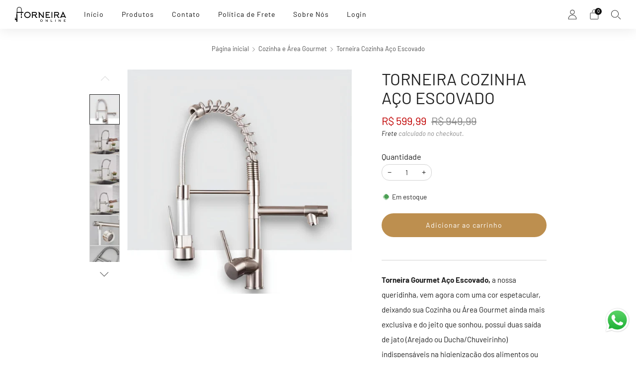

--- FILE ---
content_type: text/html; charset=utf-8
request_url: https://www.torneiraonline.com.br/collections/cozinha/products/torneira-cozinha-gourmet-aco-escovado
body_size: 38403
content:

<!doctype html>
<html class="no-js" lang="pt-BR">
  <head>
    <meta charset="utf-8">
    <meta http-equiv="X-UA-Compatible" content="IE=edge,chrome=1">
    <meta
      name="viewport"
      content="width=device-width, initial-scale=1.0, height=device-height, minimum-scale=1.0, maximum-scale=1.0"
    >
    <meta name="theme-color" content="#bd8f4f">

    <!-- Network optimisations -->
<link rel="preconnect" href="//cdn.shopify.com" crossorigin>
<link rel="preconnect" href="//fonts.shopifycdn.com" crossorigin>

<link rel="preload" as="style" href="//www.torneiraonline.com.br/cdn/shop/t/37/assets/theme-critical.aio.min.css?v=112250211030305178481755346264"><link rel="preload" href="//www.torneiraonline.com.br/cdn/fonts/barlow/barlow_n4.038c60d7ea9ddb238b2f64ba6f463ba6c0b5e5ad.woff2" as="font" type="font/woff2" crossorigin>
<link rel="preload" href="//www.torneiraonline.com.br/cdn/fonts/barlow/barlow_n4.038c60d7ea9ddb238b2f64ba6f463ba6c0b5e5ad.woff2" as="font" type="font/woff2" crossorigin>
<link rel="canonical" href="https://www.torneiraonline.com.br/products/torneira-cozinha-gourmet-aco-escovado">
      <link rel="shortcut icon" href="//www.torneiraonline.com.br/cdn/shop/files/fav-icon-site.png?crop=center&height=32&v=1730376780&width=32" type="image/png">
    

    <!-- Title and description ================================================== -->
    <title>Torneira Cozinha Aço Escovado
&ndash; Torneira Online</title><meta name="description" content="Torneira de Cozinha Gourmet Aço Escovado, monocomando com água quente e fria, duas saídas de água independentes, fluxo contínuo e spray. Frete grátis para todo Brasil e 02 anos de garantia."><!-- /snippets/social-meta-tags.liquid -->




<meta property="og:site_name" content="Torneira Online">
<meta property="og:url" content="https://www.torneiraonline.com.br/products/torneira-cozinha-gourmet-aco-escovado">
<meta property="og:title" content="Torneira Cozinha Aço Escovado">
<meta property="og:type" content="product">
<meta property="og:description" content="Torneira de Cozinha Gourmet Aço Escovado, monocomando com água quente e fria, duas saídas de água independentes, fluxo contínuo e spray. Frete grátis para todo Brasil e 02 anos de garantia.">

  <meta property="og:price:amount" content="599,99">
  <meta property="og:price:currency" content="BRL">

<meta property="og:image" content="http://www.torneiraonline.com.br/cdn/shop/files/no_change_copia_-Photoroom_1_1_1200x1200.jpg?v=1764553769"><meta property="og:image" content="http://www.torneiraonline.com.br/cdn/shop/files/s-l1600_1_1200x1200.webp?v=1764553769"><meta property="og:image" content="http://www.torneiraonline.com.br/cdn/shop/files/s-l1600_2_1200x1200.webp?v=1764553769">
<meta property="og:image:secure_url" content="https://www.torneiraonline.com.br/cdn/shop/files/no_change_copia_-Photoroom_1_1_1200x1200.jpg?v=1764553769"><meta property="og:image:secure_url" content="https://www.torneiraonline.com.br/cdn/shop/files/s-l1600_1_1200x1200.webp?v=1764553769"><meta property="og:image:secure_url" content="https://www.torneiraonline.com.br/cdn/shop/files/s-l1600_2_1200x1200.webp?v=1764553769">


<meta name="twitter:card" content="summary_large_image">
<meta name="twitter:title" content="Torneira Cozinha Aço Escovado">
<meta name="twitter:description" content="Torneira de Cozinha Gourmet Aço Escovado, monocomando com água quente e fria, duas saídas de água independentes, fluxo contínuo e spray. Frete grátis para todo Brasil e 02 anos de garantia.">
<!-- JS before CSSOM =================================================== -->
    <script type="text/javascript">
      theme = {};
      theme.t = {};
       	theme.t.add_to_cart = 'Adicionar ao carrinho';
         theme.t.sold_out = 'Esgotado';
         theme.t.unavailable = 'Indisponível';
         theme.t.regular_price = 'Preço normal';
         theme.t.sale_price = 'Preço promocional';
         theme.t.qty_notice_in_stock = 'Em estoque';
         theme.t.qty_notice_low_stock = 'Baixo estoque';
         theme.t.qty_notice_sold_out = 'Esgotado';
         theme.t.qty_notice_number_in_stock_html = '<span>[qty]</span> em estoque';
         theme.t.qty_notice_number_low_stock_html = 'Resta apenas <span>[qty]</span>';
         theme.t.discount_currency = 'Salvar [discount]';
         theme.t.discount_percentage = 'Salvar [discount]%';
         theme.t.discount_text = 'Em promoção';
         theme.t.unit_price_label = 'Preço unitário';
         theme.t.unit_price_separator = 'por';
         theme.t.from_price = 'A partir de';
      	 theme.t.cart_item_singular = 'item';
      	 theme.t.cart_item_plural = 'itens';
      	 theme.t.sku = 'SKU';
         theme.money_format = 'R$ {{amount_with_comma_separator}}';
         theme.money_with_currency_format = 'R$ {{amount_with_comma_separator}} BRL';
         theme.money_product_price_format = 'R$ {{amount_with_comma_separator}}';
         theme.money_total_price_format = 'R$ {{amount_with_comma_separator}}';
      theme.map = {};
      theme.cart = {};
      theme.map_settings_url="//www.torneiraonline.com.br/cdn/shop/t/37/assets/map_settings.min.js?v=55973849163231613841755346229";
      theme.cart_type = 'notification';
      theme.cart_ajax = true;
      theme.routes = {
      	rootUrl: "/",
      	rootUrlSlash: "/",
      	cartUrl: "/cart",
      	cartAddUrl: "/cart/add",
      	cartChangeUrl: "/cart/change"
      };
      theme.assets = {
      	plyr: "//www.torneiraonline.com.br/cdn/shop/t/37/assets/plyr.min.js?v=4209607025050129391755346229",
      	masonry: "//www.torneiraonline.com.br/cdn/shop/t/37/assets/masonry.min.js?v=52946867241060388171755346229",
      	
      	fecha: "//www.torneiraonline.com.br/cdn/shop/t/37/assets/fecha.min.js?v=77892649025288305351755346229"
      };
    </script>
    
    <style id="fontsupporttest">
      @font-face {
        font-family: 'font';
        src: url('https://');
      }
    </style>
    <script type="text/javascript">
      function supportsFontFace() {
        function blacklist() {
          var match = /(WebKit|windows phone.+trident)\/(\d+)/i.exec(navigator.userAgent);
          return match && parseInt(match[2], 10) < (match[1] == 'WebKit' ? 533 : 6);
        }
        function hasFontFaceSrc() {
          var style = document.getElementById('fontsupporttest');
          var sheet = style.sheet || style.styleSheet;
          var cssText = sheet
            ? sheet.cssRules && sheet.cssRules[0]
              ? sheet.cssRules[0].cssText
              : sheet.cssText || ''
            : '';
          return /src/i.test(cssText);
        }
        return !blacklist() && hasFontFaceSrc();
      }
      document.documentElement.classList.replace('no-js', 'js');
      if (window.matchMedia('(pointer: coarse)').matches) {
        document.documentElement.classList.add('touchevents');
      } else {
        document.documentElement.classList.add('no-touchevents');
      }
      if (supportsFontFace()) {
        document.documentElement.classList.add('fontface');
      }
    </script>
    <script src="//www.torneiraonline.com.br/cdn/shop/t/37/assets/jquery.min.js?v=115860211936397945481755346229" defer="defer"></script>
    <script src="//www.torneiraonline.com.br/cdn/shop/t/37/assets/vendor.min.js?v=15382173146500450971755346229" defer="defer"></script>

    <!-- CSS ================================================== -->
    





























<style data-shopify>
  :root {
  	--color--brand: #bd8f4f;
  	--color--brand-dark: #b08242;
  	--color--brand-light: #c49b62;

  	--color--accent: #ffd900;
  	--color--accent-dark: #e6c300;

  	--color--link: #e7d6be;
  	--color--link-dark: #543e1f;

  	--color--text: #212121;
  	--color--text-light: rgba(33, 33, 33, 0.7);
  	--color--text-lighter: rgba(33, 33, 33, 0.55);
  	--color--text-lightest: rgba(33, 33, 33, 0.2);
  	--color--text-bg: rgba(33, 33, 33, 0.1);
	--color--text-bg-light: rgba(33, 33, 33, 0.05);

  	--color--headings: #212121;
  	--color--alt-text: #8b8b8b;
  	--color--btn: #ffffff;

  	--color--product-bg: rgba(0,0,0,0);
  	--color--product-sale: #c00000;

  	--color--low-stock: #C00000;
  	--color--in-stock: #4A9F53;

  	--color--drawer-bg: #ffffff;

  	--color--bg: #ffffff;
  	--color--bg-alpha: rgba(255, 255, 255, 0.8);
  	--color--bg-light: #ffffff;
  	--color--bg-dark: #f2f2f2;

  	--color--drop-shadow: rgba(0, 0, 0, 0.08);

  	--color--label-brand: rgba(189, 143, 79, 0.8);
  	--color--label-sold_out: rgba(242, 242, 242, 0.8);
  	--color--label-discount: rgba(143, 5, 5, 0.8);
  	--color--label-new: rgba(229, 229, 229, 0.8);
  	--color--label-custom1: rgba(229, 229, 229, 0.8);
  	--color--label-custom2: rgba(229, 229, 229, 0.8);

  	--color--text-label-brand: #000000;
  	--color--text-label-sold_out: #000000;
  	--color--text-label-discount: #FFFFFF;
  	--color--text-label-new: #000000;
  	--color--text-label-custom_one: #000000;
  	--color--text-label-custom_two: #000000;

  	--font--size-base: 15.2;
  	--font--line-base: 30;

  	--font--size-h1: 34;
  	--font--size-h2: 28;
  	--font--size-h3: 23;
  	--font--size-h4: 21;
  	--font--size-h5: 19;
  	--font--size-h6: 18;

  	--font--size-grid: 14;
  	--font--size-nav: 14;
  	--font--size-mobile-nav: 15;
  	--font--size-mega-menu: 15;
  	--font--size-product-form-headings: 15;

  	--font--body: Barlow, sans-serif;
  	--font--body-style: normal;
    --font--body-weight: 400;

    --font--title: Barlow, sans-serif;
  	--font--title-weight: 400;
  	--font--title-style: normal;
  	--font--title-space: 0px;
  	--font--title-transform: uppercase;

  	--font--button: Barlow, sans-serif;
  	--font--button-weight: 400;
  	--font--button-style: normal;

  	--font--button-space: 1px;
  	--font--button-transform: none;
  	--font--button-size: 14;
  	--font--button-mobile-size: 12px;

  	--font--nav-spacing: 36px;

  	--radius-button: 30px;
  	--radius-form: 30px;
  	--radius-variant: 15px;
  	--radius-label: 7px;
  	--radius-popup: 12px;
  	--radius-container: 0px;
  	--radius-media: 0px;
  	--radius-header: 0px;
  	--radius-menus: 0px;
  	--radius-mobile-header: 0px;
  	--radius-drawers: 0px;

  	--floating-spacing: 5px;

  	--checkbox-check-invert: 1;

  	--pswp-zoom-icon: url(//www.torneiraonline.com.br/cdn/shop/t/37/assets/pswp-zoom-icon.svg?v=67469326774256890881755346229);
  	--pswp-zoom-icon-2x: url(//www.torneiraonline.com.br/cdn/shop/t/37/assets/pswp-zoom-icon-2x.svg?v=61739606496987631131755346229);
  	--pswp-zoom-out-icon: url(//www.torneiraonline.com.br/cdn/shop/t/37/assets/pswp-zoom-out-icon.svg?v=113437214394839984061755346229);
  	--pswp-zoom-out-icon-2x: url(//www.torneiraonline.com.br/cdn/shop/t/37/assets/pswp-zoom-out-icon-2x.svg?v=57085294041578667101755346229);
  }
</style>

    <style>@font-face {
  font-family: Barlow;
  font-weight: 400;
  font-style: normal;
  font-display: swap;
  src: url("//www.torneiraonline.com.br/cdn/fonts/barlow/barlow_n4.038c60d7ea9ddb238b2f64ba6f463ba6c0b5e5ad.woff2") format("woff2"),
       url("//www.torneiraonline.com.br/cdn/fonts/barlow/barlow_n4.074a9f2b990b38aec7d56c68211821e455b6d075.woff") format("woff");
}

@font-face {
  font-family: Barlow;
  font-weight: 400;
  font-style: normal;
  font-display: swap;
  src: url("//www.torneiraonline.com.br/cdn/fonts/barlow/barlow_n4.038c60d7ea9ddb238b2f64ba6f463ba6c0b5e5ad.woff2") format("woff2"),
       url("//www.torneiraonline.com.br/cdn/fonts/barlow/barlow_n4.074a9f2b990b38aec7d56c68211821e455b6d075.woff") format("woff");
}

@font-face {
  font-family: Barlow;
  font-weight: 700;
  font-style: normal;
  font-display: swap;
  src: url("//www.torneiraonline.com.br/cdn/fonts/barlow/barlow_n7.691d1d11f150e857dcbc1c10ef03d825bc378d81.woff2") format("woff2"),
       url("//www.torneiraonline.com.br/cdn/fonts/barlow/barlow_n7.4fdbb1cb7da0e2c2f88492243ffa2b4f91924840.woff") format("woff");
}

@font-face {
  font-family: Barlow;
  font-weight: 400;
  font-style: italic;
  font-display: swap;
  src: url("//www.torneiraonline.com.br/cdn/fonts/barlow/barlow_i4.8c59b6445f83f078b3520bad98b24d859431b377.woff2") format("woff2"),
       url("//www.torneiraonline.com.br/cdn/fonts/barlow/barlow_i4.bf7e6d69237bd02188410034976892368fd014c0.woff") format("woff");
}

@font-face {
  font-family: Barlow;
  font-weight: 700;
  font-style: italic;
  font-display: swap;
  src: url("//www.torneiraonline.com.br/cdn/fonts/barlow/barlow_i7.50e19d6cc2ba5146fa437a5a7443c76d5d730103.woff2") format("woff2"),
       url("//www.torneiraonline.com.br/cdn/fonts/barlow/barlow_i7.47e9f98f1b094d912e6fd631cc3fe93d9f40964f.woff") format("woff");
}

</style>

<link rel="stylesheet" href="//www.torneiraonline.com.br/cdn/shop/t/37/assets/theme-critical.aio.min.css?v=112250211030305178481755346264">

<link rel="preload" href="//www.torneiraonline.com.br/cdn/shop/t/37/assets/theme.aio.min.css?v=15972350851669494681755346266" as="style" onload="this.onload=null;this.rel='stylesheet'">
<noscript><link rel="stylesheet" href="//www.torneiraonline.com.br/cdn/shop/t/37/assets/theme.css?v=140702179717767116021755346229"></noscript>
<script>
	/*! loadCSS rel=preload polyfill. [c]2017 Filament Group, Inc. MIT License */
	(function(w){"use strict";if(!w.loadCSS){w.loadCSS=function(){}}var rp=loadCSS.relpreload={};rp.support=(function(){var ret;try{ret=w.document.createElement("link").relList.supports("preload")}catch(e){ret=false}return function(){return ret}})();rp.bindMediaToggle=function(link){var finalMedia=link.media||"all";function enableStylesheet(){if(link.addEventListener){link.removeEventListener("load",enableStylesheet)}else if(link.attachEvent){link.detachEvent("onload",enableStylesheet)}link.setAttribute("onload",null);link.media=finalMedia}if(link.addEventListener){link.addEventListener("load",enableStylesheet)}else if(link.attachEvent){link.attachEvent("onload",enableStylesheet)}setTimeout(function(){link.rel="stylesheet";link.media="only x"});setTimeout(enableStylesheet,3000)};rp.poly=function(){if(rp.support()){return}var links=w.document.getElementsByTagName("link");for(var i=0;i<links.length;i+=1){var link=links[i];if(link.rel==="preload"&&link.getAttribute("as")==="style"&&!link.getAttribute("data-loadcss")){link.setAttribute("data-loadcss",true);rp.bindMediaToggle(link)}}};if(!rp.support()){rp.poly();var run=w.setInterval(rp.poly,500);if(w.addEventListener){w.addEventListener("load",function(){rp.poly();w.clearInterval(run)})}else if(w.attachEvent){w.attachEvent("onload",function(){rp.poly();w.clearInterval(run)})}}if(typeof exports!=="undefined"){exports.loadCSS=loadCSS}else{w.loadCSS=loadCSS}}(typeof global!=="undefined"?global:this));
</script>

    <!-- JS after CSSOM=================================================== -->
    
    <script type="module">
      import { produce } from "//www.torneiraonline.com.br/cdn/shop/t/37/assets/immer.lib.aio.min.js?v=69523706627084750861755346258";
      import { createStore } from "//www.torneiraonline.com.br/cdn/shop/t/37/assets/zustand-vanilla.lib.aio.min.js?v=18423436991065182991755346259";
      import Cookies from "//www.torneiraonline.com.br/cdn/shop/t/37/assets/js-cookie.lib.aio.min.js?v=34897586838942187951755346258";

      window.theme.lib = {
        Cookies,
      };

      window.theme.cart = {
        functions: {
          produce: produce,
          createStore: createStore,
        },
      };
    </script>
    <script src="//www.torneiraonline.com.br/cdn/shop/t/37/assets/cart-store.aio.min.js?v=162620981099213472311755346258" type="module"></script>
    <script src="//www.torneiraonline.com.br/cdn/shop/t/37/assets/quantity-input.aio.min.js?v=177293512109878572491755346263" type="module"></script>
    <script src="//www.torneiraonline.com.br/cdn/shop/t/37/assets/product-form.aio.min.js?v=25044468954292734981755346259" type="module"></script>
    <script src="//www.torneiraonline.com.br/cdn/shop/t/37/assets/cart-link.aio.min.js?v=148672233540589356171755346258" type="module"></script>
    <script src="//www.torneiraonline.com.br/cdn/shop/t/37/assets/cart-components.aio.min.js?v=24739971513469421801755346258" type="module"></script>
<script src="//www.torneiraonline.com.br/cdn/shop/t/37/assets/lottie.lib.aio.min.js?v=55277901873024108541755346258" defer="defer"></script><script src="//www.torneiraonline.com.br/cdn/shop/t/37/assets/cart-free-shipping-bar.aio.min.js?v=155790945012606189771755346258" type="module"></script><script src="//www.torneiraonline.com.br/cdn/shop/t/37/assets/product-cards.aio.min.js?v=163966958522798488811755346261" type="module"></script>

    <script src="//www.torneiraonline.com.br/cdn/shop/t/37/assets/theme.min.js?v=98106940372208493591755346229" defer="defer"></script>
    <script src="//www.torneiraonline.com.br/cdn/shop/t/37/assets/custom.aio.min.js?v=177311807794864004091755346258" defer="defer"></script><script src="//www.torneiraonline.com.br/cdn/shop/t/37/assets/swatch-colors.aio.min.js?v=42571332189382151241755346259" defer="defer"></script><script src="//www.torneiraonline.com.br/cdn/shop/t/37/assets/details-disclosure.aio.min.js?v=99476177641868952031755346258" defer="defer"></script>
    <script src="//www.torneiraonline.com.br/cdn/shop/t/37/assets/header-details-disclosure.aio.min.js?v=151666090892944434781755346258" defer="defer"></script>
    <script src="//www.torneiraonline.com.br/cdn/shop/t/37/assets/nested-menu.aio.min.js?v=14981846820152298241755346258" defer="defer"></script>
    <script src="//www.torneiraonline.com.br/cdn/shop/t/37/assets/product-interactive-options.aio.min.js?v=19761835931773994681755346259" type="module"></script>

    

    
    

    <!-- Header hook for plugins ================================================== -->
    <script>window.performance && window.performance.mark && window.performance.mark('shopify.content_for_header.start');</script><meta name="google-site-verification" content="e9RRhmHH3PpEWQPrrObK9UHndpN8oIfLYhhZy5nxgv0">
<meta id="shopify-digital-wallet" name="shopify-digital-wallet" content="/7666073677/digital_wallets/dialog">
<link rel="alternate" type="application/json+oembed" href="https://www.torneiraonline.com.br/products/torneira-cozinha-gourmet-aco-escovado.oembed">
<script async="async" src="/checkouts/internal/preloads.js?locale=pt-BR"></script>
<script id="shopify-features" type="application/json">{"accessToken":"d1093cd537a1b740870c44b3ab944b59","betas":["rich-media-storefront-analytics"],"domain":"www.torneiraonline.com.br","predictiveSearch":true,"shopId":7666073677,"locale":"pt-br"}</script>
<script>var Shopify = Shopify || {};
Shopify.shop = "click-casa.myshopify.com";
Shopify.locale = "pt-BR";
Shopify.currency = {"active":"BRL","rate":"1.0"};
Shopify.country = "BR";
Shopify.theme = {"name":"Copia Tema AVADA - 16-08-2025 - OK","id":151494918398,"schema_name":"Creative","schema_version":"9.0.0","theme_store_id":1829,"role":"main"};
Shopify.theme.handle = "null";
Shopify.theme.style = {"id":null,"handle":null};
Shopify.cdnHost = "www.torneiraonline.com.br/cdn";
Shopify.routes = Shopify.routes || {};
Shopify.routes.root = "/";</script>
<script type="module">!function(o){(o.Shopify=o.Shopify||{}).modules=!0}(window);</script>
<script>!function(o){function n(){var o=[];function n(){o.push(Array.prototype.slice.apply(arguments))}return n.q=o,n}var t=o.Shopify=o.Shopify||{};t.loadFeatures=n(),t.autoloadFeatures=n()}(window);</script>
<script id="shop-js-analytics" type="application/json">{"pageType":"product"}</script>
<script defer="defer" async type="module" src="//www.torneiraonline.com.br/cdn/shopifycloud/shop-js/modules/v2/client.init-shop-cart-sync_uIZtZMSk.pt-BR.esm.js"></script>
<script defer="defer" async type="module" src="//www.torneiraonline.com.br/cdn/shopifycloud/shop-js/modules/v2/chunk.common_CcRKxpmn.esm.js"></script>
<script type="module">
  await import("//www.torneiraonline.com.br/cdn/shopifycloud/shop-js/modules/v2/client.init-shop-cart-sync_uIZtZMSk.pt-BR.esm.js");
await import("//www.torneiraonline.com.br/cdn/shopifycloud/shop-js/modules/v2/chunk.common_CcRKxpmn.esm.js");

  window.Shopify.SignInWithShop?.initShopCartSync?.({"fedCMEnabled":true,"windoidEnabled":true});

</script>
<script>(function() {
  var isLoaded = false;
  function asyncLoad() {
    if (isLoaded) return;
    isLoaded = true;
    var urls = ["https:\/\/cdn.grw.reputon.com\/assets\/widget.js?shop=click-casa.myshopify.com","https:\/\/seo.apps.avada.io\/scripttag\/avada-seo-installed.js?shop=click-casa.myshopify.com","https:\/\/cdn1.avada.io\/flying-pages\/module.js?shop=click-casa.myshopify.com","\/\/cdn.shopify.com\/proxy\/239831446a9b2a524202abce2ad8fd6f278ee8bae7c5b7054873524e779c7229\/apps.anhkiet.info\/prevent-content-theft\/scripts\/4969e05e114935f970c560730fe0d0a8.js?token=20230503192610\u0026shop=click-casa.myshopify.com\u0026sp-cache-control=cHVibGljLCBtYXgtYWdlPTkwMA","https:\/\/cdn.hextom.com\/js\/ultimatesalesboost.js?shop=click-casa.myshopify.com"];
    for (var i = 0; i < urls.length; i++) {
      var s = document.createElement('script');
      s.type = 'text/javascript';
      s.async = true;
      s.src = urls[i];
      var x = document.getElementsByTagName('script')[0];
      x.parentNode.insertBefore(s, x);
    }
  };
  if(window.attachEvent) {
    window.attachEvent('onload', asyncLoad);
  } else {
    window.addEventListener('load', asyncLoad, false);
  }
})();</script>
<script id="__st">var __st={"a":7666073677,"offset":-10800,"reqid":"2f6a5864-31af-4777-a773-21b7f3df8cdd-1768367448","pageurl":"www.torneiraonline.com.br\/collections\/cozinha\/products\/torneira-cozinha-gourmet-aco-escovado","u":"16e879540ac3","p":"product","rtyp":"product","rid":2462900879437};</script>
<script>window.ShopifyPaypalV4VisibilityTracking = true;</script>
<script id="captcha-bootstrap">!function(){'use strict';const t='contact',e='account',n='new_comment',o=[[t,t],['blogs',n],['comments',n],[t,'customer']],c=[[e,'customer_login'],[e,'guest_login'],[e,'recover_customer_password'],[e,'create_customer']],r=t=>t.map((([t,e])=>`form[action*='/${t}']:not([data-nocaptcha='true']) input[name='form_type'][value='${e}']`)).join(','),a=t=>()=>t?[...document.querySelectorAll(t)].map((t=>t.form)):[];function s(){const t=[...o],e=r(t);return a(e)}const i='password',u='form_key',d=['recaptcha-v3-token','g-recaptcha-response','h-captcha-response',i],f=()=>{try{return window.sessionStorage}catch{return}},m='__shopify_v',_=t=>t.elements[u];function p(t,e,n=!1){try{const o=window.sessionStorage,c=JSON.parse(o.getItem(e)),{data:r}=function(t){const{data:e,action:n}=t;return t[m]||n?{data:e,action:n}:{data:t,action:n}}(c);for(const[e,n]of Object.entries(r))t.elements[e]&&(t.elements[e].value=n);n&&o.removeItem(e)}catch(o){console.error('form repopulation failed',{error:o})}}const l='form_type',E='cptcha';function T(t){t.dataset[E]=!0}const w=window,h=w.document,L='Shopify',v='ce_forms',y='captcha';let A=!1;((t,e)=>{const n=(g='f06e6c50-85a8-45c8-87d0-21a2b65856fe',I='https://cdn.shopify.com/shopifycloud/storefront-forms-hcaptcha/ce_storefront_forms_captcha_hcaptcha.v1.5.2.iife.js',D={infoText:'Protegido por hCaptcha',privacyText:'Privacidade',termsText:'Termos'},(t,e,n)=>{const o=w[L][v],c=o.bindForm;if(c)return c(t,g,e,D).then(n);var r;o.q.push([[t,g,e,D],n]),r=I,A||(h.body.append(Object.assign(h.createElement('script'),{id:'captcha-provider',async:!0,src:r})),A=!0)});var g,I,D;w[L]=w[L]||{},w[L][v]=w[L][v]||{},w[L][v].q=[],w[L][y]=w[L][y]||{},w[L][y].protect=function(t,e){n(t,void 0,e),T(t)},Object.freeze(w[L][y]),function(t,e,n,w,h,L){const[v,y,A,g]=function(t,e,n){const i=e?o:[],u=t?c:[],d=[...i,...u],f=r(d),m=r(i),_=r(d.filter((([t,e])=>n.includes(e))));return[a(f),a(m),a(_),s()]}(w,h,L),I=t=>{const e=t.target;return e instanceof HTMLFormElement?e:e&&e.form},D=t=>v().includes(t);t.addEventListener('submit',(t=>{const e=I(t);if(!e)return;const n=D(e)&&!e.dataset.hcaptchaBound&&!e.dataset.recaptchaBound,o=_(e),c=g().includes(e)&&(!o||!o.value);(n||c)&&t.preventDefault(),c&&!n&&(function(t){try{if(!f())return;!function(t){const e=f();if(!e)return;const n=_(t);if(!n)return;const o=n.value;o&&e.removeItem(o)}(t);const e=Array.from(Array(32),(()=>Math.random().toString(36)[2])).join('');!function(t,e){_(t)||t.append(Object.assign(document.createElement('input'),{type:'hidden',name:u})),t.elements[u].value=e}(t,e),function(t,e){const n=f();if(!n)return;const o=[...t.querySelectorAll(`input[type='${i}']`)].map((({name:t})=>t)),c=[...d,...o],r={};for(const[a,s]of new FormData(t).entries())c.includes(a)||(r[a]=s);n.setItem(e,JSON.stringify({[m]:1,action:t.action,data:r}))}(t,e)}catch(e){console.error('failed to persist form',e)}}(e),e.submit())}));const S=(t,e)=>{t&&!t.dataset[E]&&(n(t,e.some((e=>e===t))),T(t))};for(const o of['focusin','change'])t.addEventListener(o,(t=>{const e=I(t);D(e)&&S(e,y())}));const B=e.get('form_key'),M=e.get(l),P=B&&M;t.addEventListener('DOMContentLoaded',(()=>{const t=y();if(P)for(const e of t)e.elements[l].value===M&&p(e,B);[...new Set([...A(),...v().filter((t=>'true'===t.dataset.shopifyCaptcha))])].forEach((e=>S(e,t)))}))}(h,new URLSearchParams(w.location.search),n,t,e,['guest_login'])})(!0,!0)}();</script>
<script integrity="sha256-4kQ18oKyAcykRKYeNunJcIwy7WH5gtpwJnB7kiuLZ1E=" data-source-attribution="shopify.loadfeatures" defer="defer" src="//www.torneiraonline.com.br/cdn/shopifycloud/storefront/assets/storefront/load_feature-a0a9edcb.js" crossorigin="anonymous"></script>
<script data-source-attribution="shopify.dynamic_checkout.dynamic.init">var Shopify=Shopify||{};Shopify.PaymentButton=Shopify.PaymentButton||{isStorefrontPortableWallets:!0,init:function(){window.Shopify.PaymentButton.init=function(){};var t=document.createElement("script");t.src="https://www.torneiraonline.com.br/cdn/shopifycloud/portable-wallets/latest/portable-wallets.pt-br.js",t.type="module",document.head.appendChild(t)}};
</script>
<script data-source-attribution="shopify.dynamic_checkout.buyer_consent">
  function portableWalletsHideBuyerConsent(e){var t=document.getElementById("shopify-buyer-consent"),n=document.getElementById("shopify-subscription-policy-button");t&&n&&(t.classList.add("hidden"),t.setAttribute("aria-hidden","true"),n.removeEventListener("click",e))}function portableWalletsShowBuyerConsent(e){var t=document.getElementById("shopify-buyer-consent"),n=document.getElementById("shopify-subscription-policy-button");t&&n&&(t.classList.remove("hidden"),t.removeAttribute("aria-hidden"),n.addEventListener("click",e))}window.Shopify?.PaymentButton&&(window.Shopify.PaymentButton.hideBuyerConsent=portableWalletsHideBuyerConsent,window.Shopify.PaymentButton.showBuyerConsent=portableWalletsShowBuyerConsent);
</script>
<script data-source-attribution="shopify.dynamic_checkout.cart.bootstrap">document.addEventListener("DOMContentLoaded",(function(){function t(){return document.querySelector("shopify-accelerated-checkout-cart, shopify-accelerated-checkout")}if(t())Shopify.PaymentButton.init();else{new MutationObserver((function(e,n){t()&&(Shopify.PaymentButton.init(),n.disconnect())})).observe(document.body,{childList:!0,subtree:!0})}}));
</script>

<script>window.performance && window.performance.mark && window.performance.mark('shopify.content_for_header.end');</script>
  <!-- BEGIN app block: shopify://apps/pagefly-page-builder/blocks/app-embed/83e179f7-59a0-4589-8c66-c0dddf959200 -->

<!-- BEGIN app snippet: pagefly-cro-ab-testing-main -->







<script>
  ;(function () {
    const url = new URL(window.location)
    const viewParam = url.searchParams.get('view')
    if (viewParam && viewParam.includes('variant-pf-')) {
      url.searchParams.set('pf_v', viewParam)
      url.searchParams.delete('view')
      window.history.replaceState({}, '', url)
    }
  })()
</script>



<script type='module'>
  
  window.PAGEFLY_CRO = window.PAGEFLY_CRO || {}

  window.PAGEFLY_CRO['data_debug'] = {
    original_template_suffix: "all_products",
    allow_ab_test: false,
    ab_test_start_time: 0,
    ab_test_end_time: 0,
    today_date_time: 1768367448000,
  }
  window.PAGEFLY_CRO['GA4'] = { enabled: false}
</script>

<!-- END app snippet -->








  <script src='https://cdn.shopify.com/extensions/019bb4f9-aed6-78a3-be91-e9d44663e6bf/pagefly-page-builder-215/assets/pagefly-helper.js' defer='defer'></script>

  <script src='https://cdn.shopify.com/extensions/019bb4f9-aed6-78a3-be91-e9d44663e6bf/pagefly-page-builder-215/assets/pagefly-general-helper.js' defer='defer'></script>

  <script src='https://cdn.shopify.com/extensions/019bb4f9-aed6-78a3-be91-e9d44663e6bf/pagefly-page-builder-215/assets/pagefly-snap-slider.js' defer='defer'></script>

  <script src='https://cdn.shopify.com/extensions/019bb4f9-aed6-78a3-be91-e9d44663e6bf/pagefly-page-builder-215/assets/pagefly-slideshow-v3.js' defer='defer'></script>

  <script src='https://cdn.shopify.com/extensions/019bb4f9-aed6-78a3-be91-e9d44663e6bf/pagefly-page-builder-215/assets/pagefly-slideshow-v4.js' defer='defer'></script>

  <script src='https://cdn.shopify.com/extensions/019bb4f9-aed6-78a3-be91-e9d44663e6bf/pagefly-page-builder-215/assets/pagefly-glider.js' defer='defer'></script>

  <script src='https://cdn.shopify.com/extensions/019bb4f9-aed6-78a3-be91-e9d44663e6bf/pagefly-page-builder-215/assets/pagefly-slideshow-v1-v2.js' defer='defer'></script>

  <script src='https://cdn.shopify.com/extensions/019bb4f9-aed6-78a3-be91-e9d44663e6bf/pagefly-page-builder-215/assets/pagefly-product-media.js' defer='defer'></script>

  <script src='https://cdn.shopify.com/extensions/019bb4f9-aed6-78a3-be91-e9d44663e6bf/pagefly-page-builder-215/assets/pagefly-product.js' defer='defer'></script>


<script id='pagefly-helper-data' type='application/json'>
  {
    "page_optimization": {
      "assets_prefetching": false
    },
    "elements_asset_mapper": {
      "Accordion": "https://cdn.shopify.com/extensions/019bb4f9-aed6-78a3-be91-e9d44663e6bf/pagefly-page-builder-215/assets/pagefly-accordion.js",
      "Accordion3": "https://cdn.shopify.com/extensions/019bb4f9-aed6-78a3-be91-e9d44663e6bf/pagefly-page-builder-215/assets/pagefly-accordion3.js",
      "CountDown": "https://cdn.shopify.com/extensions/019bb4f9-aed6-78a3-be91-e9d44663e6bf/pagefly-page-builder-215/assets/pagefly-countdown.js",
      "GMap1": "https://cdn.shopify.com/extensions/019bb4f9-aed6-78a3-be91-e9d44663e6bf/pagefly-page-builder-215/assets/pagefly-gmap.js",
      "GMap2": "https://cdn.shopify.com/extensions/019bb4f9-aed6-78a3-be91-e9d44663e6bf/pagefly-page-builder-215/assets/pagefly-gmap.js",
      "GMapBasicV2": "https://cdn.shopify.com/extensions/019bb4f9-aed6-78a3-be91-e9d44663e6bf/pagefly-page-builder-215/assets/pagefly-gmap.js",
      "GMapAdvancedV2": "https://cdn.shopify.com/extensions/019bb4f9-aed6-78a3-be91-e9d44663e6bf/pagefly-page-builder-215/assets/pagefly-gmap.js",
      "HTML.Video": "https://cdn.shopify.com/extensions/019bb4f9-aed6-78a3-be91-e9d44663e6bf/pagefly-page-builder-215/assets/pagefly-htmlvideo.js",
      "HTML.Video2": "https://cdn.shopify.com/extensions/019bb4f9-aed6-78a3-be91-e9d44663e6bf/pagefly-page-builder-215/assets/pagefly-htmlvideo2.js",
      "HTML.Video3": "https://cdn.shopify.com/extensions/019bb4f9-aed6-78a3-be91-e9d44663e6bf/pagefly-page-builder-215/assets/pagefly-htmlvideo2.js",
      "BackgroundVideo": "https://cdn.shopify.com/extensions/019bb4f9-aed6-78a3-be91-e9d44663e6bf/pagefly-page-builder-215/assets/pagefly-htmlvideo2.js",
      "Instagram": "https://cdn.shopify.com/extensions/019bb4f9-aed6-78a3-be91-e9d44663e6bf/pagefly-page-builder-215/assets/pagefly-instagram.js",
      "Instagram2": "https://cdn.shopify.com/extensions/019bb4f9-aed6-78a3-be91-e9d44663e6bf/pagefly-page-builder-215/assets/pagefly-instagram.js",
      "Insta3": "https://cdn.shopify.com/extensions/019bb4f9-aed6-78a3-be91-e9d44663e6bf/pagefly-page-builder-215/assets/pagefly-instagram3.js",
      "Tabs": "https://cdn.shopify.com/extensions/019bb4f9-aed6-78a3-be91-e9d44663e6bf/pagefly-page-builder-215/assets/pagefly-tab.js",
      "Tabs3": "https://cdn.shopify.com/extensions/019bb4f9-aed6-78a3-be91-e9d44663e6bf/pagefly-page-builder-215/assets/pagefly-tab3.js",
      "ProductBox": "https://cdn.shopify.com/extensions/019bb4f9-aed6-78a3-be91-e9d44663e6bf/pagefly-page-builder-215/assets/pagefly-cart.js",
      "FBPageBox2": "https://cdn.shopify.com/extensions/019bb4f9-aed6-78a3-be91-e9d44663e6bf/pagefly-page-builder-215/assets/pagefly-facebook.js",
      "FBLikeButton2": "https://cdn.shopify.com/extensions/019bb4f9-aed6-78a3-be91-e9d44663e6bf/pagefly-page-builder-215/assets/pagefly-facebook.js",
      "TwitterFeed2": "https://cdn.shopify.com/extensions/019bb4f9-aed6-78a3-be91-e9d44663e6bf/pagefly-page-builder-215/assets/pagefly-twitter.js",
      "Paragraph4": "https://cdn.shopify.com/extensions/019bb4f9-aed6-78a3-be91-e9d44663e6bf/pagefly-page-builder-215/assets/pagefly-paragraph4.js",

      "AliReviews": "https://cdn.shopify.com/extensions/019bb4f9-aed6-78a3-be91-e9d44663e6bf/pagefly-page-builder-215/assets/pagefly-3rd-elements.js",
      "BackInStock": "https://cdn.shopify.com/extensions/019bb4f9-aed6-78a3-be91-e9d44663e6bf/pagefly-page-builder-215/assets/pagefly-3rd-elements.js",
      "GloboBackInStock": "https://cdn.shopify.com/extensions/019bb4f9-aed6-78a3-be91-e9d44663e6bf/pagefly-page-builder-215/assets/pagefly-3rd-elements.js",
      "GrowaveWishlist": "https://cdn.shopify.com/extensions/019bb4f9-aed6-78a3-be91-e9d44663e6bf/pagefly-page-builder-215/assets/pagefly-3rd-elements.js",
      "InfiniteOptionsShopPad": "https://cdn.shopify.com/extensions/019bb4f9-aed6-78a3-be91-e9d44663e6bf/pagefly-page-builder-215/assets/pagefly-3rd-elements.js",
      "InkybayProductPersonalizer": "https://cdn.shopify.com/extensions/019bb4f9-aed6-78a3-be91-e9d44663e6bf/pagefly-page-builder-215/assets/pagefly-3rd-elements.js",
      "LimeSpot": "https://cdn.shopify.com/extensions/019bb4f9-aed6-78a3-be91-e9d44663e6bf/pagefly-page-builder-215/assets/pagefly-3rd-elements.js",
      "Loox": "https://cdn.shopify.com/extensions/019bb4f9-aed6-78a3-be91-e9d44663e6bf/pagefly-page-builder-215/assets/pagefly-3rd-elements.js",
      "Opinew": "https://cdn.shopify.com/extensions/019bb4f9-aed6-78a3-be91-e9d44663e6bf/pagefly-page-builder-215/assets/pagefly-3rd-elements.js",
      "Powr": "https://cdn.shopify.com/extensions/019bb4f9-aed6-78a3-be91-e9d44663e6bf/pagefly-page-builder-215/assets/pagefly-3rd-elements.js",
      "ProductReviews": "https://cdn.shopify.com/extensions/019bb4f9-aed6-78a3-be91-e9d44663e6bf/pagefly-page-builder-215/assets/pagefly-3rd-elements.js",
      "PushOwl": "https://cdn.shopify.com/extensions/019bb4f9-aed6-78a3-be91-e9d44663e6bf/pagefly-page-builder-215/assets/pagefly-3rd-elements.js",
      "ReCharge": "https://cdn.shopify.com/extensions/019bb4f9-aed6-78a3-be91-e9d44663e6bf/pagefly-page-builder-215/assets/pagefly-3rd-elements.js",
      "Rivyo": "https://cdn.shopify.com/extensions/019bb4f9-aed6-78a3-be91-e9d44663e6bf/pagefly-page-builder-215/assets/pagefly-3rd-elements.js",
      "TrackingMore": "https://cdn.shopify.com/extensions/019bb4f9-aed6-78a3-be91-e9d44663e6bf/pagefly-page-builder-215/assets/pagefly-3rd-elements.js",
      "Vitals": "https://cdn.shopify.com/extensions/019bb4f9-aed6-78a3-be91-e9d44663e6bf/pagefly-page-builder-215/assets/pagefly-3rd-elements.js",
      "Wiser": "https://cdn.shopify.com/extensions/019bb4f9-aed6-78a3-be91-e9d44663e6bf/pagefly-page-builder-215/assets/pagefly-3rd-elements.js"
    },
    "custom_elements_mapper": {
      "pf-click-action-element": "https://cdn.shopify.com/extensions/019bb4f9-aed6-78a3-be91-e9d44663e6bf/pagefly-page-builder-215/assets/pagefly-click-action-element.js",
      "pf-dialog-element": "https://cdn.shopify.com/extensions/019bb4f9-aed6-78a3-be91-e9d44663e6bf/pagefly-page-builder-215/assets/pagefly-dialog-element.js"
    }
  }
</script>


<!-- END app block --><script src="https://cdn.shopify.com/extensions/019b6dda-9f81-7c8b-b5f5-7756ae4a26fb/dondy-whatsapp-chat-widget-85/assets/ChatBubble.js" type="text/javascript" defer="defer"></script>
<link href="https://cdn.shopify.com/extensions/019b6dda-9f81-7c8b-b5f5-7756ae4a26fb/dondy-whatsapp-chat-widget-85/assets/ChatBubble.css" rel="stylesheet" type="text/css" media="all">
<link href="https://monorail-edge.shopifysvc.com" rel="dns-prefetch">
<script>(function(){if ("sendBeacon" in navigator && "performance" in window) {try {var session_token_from_headers = performance.getEntriesByType('navigation')[0].serverTiming.find(x => x.name == '_s').description;} catch {var session_token_from_headers = undefined;}var session_cookie_matches = document.cookie.match(/_shopify_s=([^;]*)/);var session_token_from_cookie = session_cookie_matches && session_cookie_matches.length === 2 ? session_cookie_matches[1] : "";var session_token = session_token_from_headers || session_token_from_cookie || "";function handle_abandonment_event(e) {var entries = performance.getEntries().filter(function(entry) {return /monorail-edge.shopifysvc.com/.test(entry.name);});if (!window.abandonment_tracked && entries.length === 0) {window.abandonment_tracked = true;var currentMs = Date.now();var navigation_start = performance.timing.navigationStart;var payload = {shop_id: 7666073677,url: window.location.href,navigation_start,duration: currentMs - navigation_start,session_token,page_type: "product"};window.navigator.sendBeacon("https://monorail-edge.shopifysvc.com/v1/produce", JSON.stringify({schema_id: "online_store_buyer_site_abandonment/1.1",payload: payload,metadata: {event_created_at_ms: currentMs,event_sent_at_ms: currentMs}}));}}window.addEventListener('pagehide', handle_abandonment_event);}}());</script>
<script id="web-pixels-manager-setup">(function e(e,d,r,n,o){if(void 0===o&&(o={}),!Boolean(null===(a=null===(i=window.Shopify)||void 0===i?void 0:i.analytics)||void 0===a?void 0:a.replayQueue)){var i,a;window.Shopify=window.Shopify||{};var t=window.Shopify;t.analytics=t.analytics||{};var s=t.analytics;s.replayQueue=[],s.publish=function(e,d,r){return s.replayQueue.push([e,d,r]),!0};try{self.performance.mark("wpm:start")}catch(e){}var l=function(){var e={modern:/Edge?\/(1{2}[4-9]|1[2-9]\d|[2-9]\d{2}|\d{4,})\.\d+(\.\d+|)|Firefox\/(1{2}[4-9]|1[2-9]\d|[2-9]\d{2}|\d{4,})\.\d+(\.\d+|)|Chrom(ium|e)\/(9{2}|\d{3,})\.\d+(\.\d+|)|(Maci|X1{2}).+ Version\/(15\.\d+|(1[6-9]|[2-9]\d|\d{3,})\.\d+)([,.]\d+|)( \(\w+\)|)( Mobile\/\w+|) Safari\/|Chrome.+OPR\/(9{2}|\d{3,})\.\d+\.\d+|(CPU[ +]OS|iPhone[ +]OS|CPU[ +]iPhone|CPU IPhone OS|CPU iPad OS)[ +]+(15[._]\d+|(1[6-9]|[2-9]\d|\d{3,})[._]\d+)([._]\d+|)|Android:?[ /-](13[3-9]|1[4-9]\d|[2-9]\d{2}|\d{4,})(\.\d+|)(\.\d+|)|Android.+Firefox\/(13[5-9]|1[4-9]\d|[2-9]\d{2}|\d{4,})\.\d+(\.\d+|)|Android.+Chrom(ium|e)\/(13[3-9]|1[4-9]\d|[2-9]\d{2}|\d{4,})\.\d+(\.\d+|)|SamsungBrowser\/([2-9]\d|\d{3,})\.\d+/,legacy:/Edge?\/(1[6-9]|[2-9]\d|\d{3,})\.\d+(\.\d+|)|Firefox\/(5[4-9]|[6-9]\d|\d{3,})\.\d+(\.\d+|)|Chrom(ium|e)\/(5[1-9]|[6-9]\d|\d{3,})\.\d+(\.\d+|)([\d.]+$|.*Safari\/(?![\d.]+ Edge\/[\d.]+$))|(Maci|X1{2}).+ Version\/(10\.\d+|(1[1-9]|[2-9]\d|\d{3,})\.\d+)([,.]\d+|)( \(\w+\)|)( Mobile\/\w+|) Safari\/|Chrome.+OPR\/(3[89]|[4-9]\d|\d{3,})\.\d+\.\d+|(CPU[ +]OS|iPhone[ +]OS|CPU[ +]iPhone|CPU IPhone OS|CPU iPad OS)[ +]+(10[._]\d+|(1[1-9]|[2-9]\d|\d{3,})[._]\d+)([._]\d+|)|Android:?[ /-](13[3-9]|1[4-9]\d|[2-9]\d{2}|\d{4,})(\.\d+|)(\.\d+|)|Mobile Safari.+OPR\/([89]\d|\d{3,})\.\d+\.\d+|Android.+Firefox\/(13[5-9]|1[4-9]\d|[2-9]\d{2}|\d{4,})\.\d+(\.\d+|)|Android.+Chrom(ium|e)\/(13[3-9]|1[4-9]\d|[2-9]\d{2}|\d{4,})\.\d+(\.\d+|)|Android.+(UC? ?Browser|UCWEB|U3)[ /]?(15\.([5-9]|\d{2,})|(1[6-9]|[2-9]\d|\d{3,})\.\d+)\.\d+|SamsungBrowser\/(5\.\d+|([6-9]|\d{2,})\.\d+)|Android.+MQ{2}Browser\/(14(\.(9|\d{2,})|)|(1[5-9]|[2-9]\d|\d{3,})(\.\d+|))(\.\d+|)|K[Aa][Ii]OS\/(3\.\d+|([4-9]|\d{2,})\.\d+)(\.\d+|)/},d=e.modern,r=e.legacy,n=navigator.userAgent;return n.match(d)?"modern":n.match(r)?"legacy":"unknown"}(),u="modern"===l?"modern":"legacy",c=(null!=n?n:{modern:"",legacy:""})[u],f=function(e){return[e.baseUrl,"/wpm","/b",e.hashVersion,"modern"===e.buildTarget?"m":"l",".js"].join("")}({baseUrl:d,hashVersion:r,buildTarget:u}),m=function(e){var d=e.version,r=e.bundleTarget,n=e.surface,o=e.pageUrl,i=e.monorailEndpoint;return{emit:function(e){var a=e.status,t=e.errorMsg,s=(new Date).getTime(),l=JSON.stringify({metadata:{event_sent_at_ms:s},events:[{schema_id:"web_pixels_manager_load/3.1",payload:{version:d,bundle_target:r,page_url:o,status:a,surface:n,error_msg:t},metadata:{event_created_at_ms:s}}]});if(!i)return console&&console.warn&&console.warn("[Web Pixels Manager] No Monorail endpoint provided, skipping logging."),!1;try{return self.navigator.sendBeacon.bind(self.navigator)(i,l)}catch(e){}var u=new XMLHttpRequest;try{return u.open("POST",i,!0),u.setRequestHeader("Content-Type","text/plain"),u.send(l),!0}catch(e){return console&&console.warn&&console.warn("[Web Pixels Manager] Got an unhandled error while logging to Monorail."),!1}}}}({version:r,bundleTarget:l,surface:e.surface,pageUrl:self.location.href,monorailEndpoint:e.monorailEndpoint});try{o.browserTarget=l,function(e){var d=e.src,r=e.async,n=void 0===r||r,o=e.onload,i=e.onerror,a=e.sri,t=e.scriptDataAttributes,s=void 0===t?{}:t,l=document.createElement("script"),u=document.querySelector("head"),c=document.querySelector("body");if(l.async=n,l.src=d,a&&(l.integrity=a,l.crossOrigin="anonymous"),s)for(var f in s)if(Object.prototype.hasOwnProperty.call(s,f))try{l.dataset[f]=s[f]}catch(e){}if(o&&l.addEventListener("load",o),i&&l.addEventListener("error",i),u)u.appendChild(l);else{if(!c)throw new Error("Did not find a head or body element to append the script");c.appendChild(l)}}({src:f,async:!0,onload:function(){if(!function(){var e,d;return Boolean(null===(d=null===(e=window.Shopify)||void 0===e?void 0:e.analytics)||void 0===d?void 0:d.initialized)}()){var d=window.webPixelsManager.init(e)||void 0;if(d){var r=window.Shopify.analytics;r.replayQueue.forEach((function(e){var r=e[0],n=e[1],o=e[2];d.publishCustomEvent(r,n,o)})),r.replayQueue=[],r.publish=d.publishCustomEvent,r.visitor=d.visitor,r.initialized=!0}}},onerror:function(){return m.emit({status:"failed",errorMsg:"".concat(f," has failed to load")})},sri:function(e){var d=/^sha384-[A-Za-z0-9+/=]+$/;return"string"==typeof e&&d.test(e)}(c)?c:"",scriptDataAttributes:o}),m.emit({status:"loading"})}catch(e){m.emit({status:"failed",errorMsg:(null==e?void 0:e.message)||"Unknown error"})}}})({shopId: 7666073677,storefrontBaseUrl: "https://www.torneiraonline.com.br",extensionsBaseUrl: "https://extensions.shopifycdn.com/cdn/shopifycloud/web-pixels-manager",monorailEndpoint: "https://monorail-edge.shopifysvc.com/unstable/produce_batch",surface: "storefront-renderer",enabledBetaFlags: ["2dca8a86","a0d5f9d2"],webPixelsConfigList: [{"id":"1253835006","configuration":"{\"account_ID\":\"212247\",\"google_analytics_tracking_tag\":\"1\",\"measurement_id\":\"2\",\"api_secret\":\"3\",\"shop_settings\":\"{\\\"custom_pixel_script\\\":\\\"https:\\\\\\\/\\\\\\\/storage.googleapis.com\\\\\\\/gsf-scripts\\\\\\\/custom-pixels\\\\\\\/click-casa.js\\\"}\"}","eventPayloadVersion":"v1","runtimeContext":"LAX","scriptVersion":"c6b888297782ed4a1cba19cda43d6625","type":"APP","apiClientId":1558137,"privacyPurposes":[],"dataSharingAdjustments":{"protectedCustomerApprovalScopes":["read_customer_address","read_customer_email","read_customer_name","read_customer_personal_data","read_customer_phone"]}},{"id":"419004670","configuration":"{\"config\":\"{\\\"pixel_id\\\":\\\"G-94LTRK0ELB\\\",\\\"google_tag_ids\\\":[\\\"G-94LTRK0ELB\\\",\\\"AW-794116951\\\",\\\"GT-PBZDLXC\\\"],\\\"target_country\\\":\\\"BR\\\",\\\"gtag_events\\\":[{\\\"type\\\":\\\"search\\\",\\\"action_label\\\":[\\\"G-94LTRK0ELB\\\",\\\"AW-794116951\\\/LhwxCKvT6tQBENeG1foC\\\"]},{\\\"type\\\":\\\"begin_checkout\\\",\\\"action_label\\\":[\\\"G-94LTRK0ELB\\\",\\\"AW-794116951\\\/fv1VCKjT6tQBENeG1foC\\\"]},{\\\"type\\\":\\\"view_item\\\",\\\"action_label\\\":[\\\"G-94LTRK0ELB\\\",\\\"AW-794116951\\\/hlvyCKLT6tQBENeG1foC\\\",\\\"MC-W0MNKKPBK6\\\"]},{\\\"type\\\":\\\"purchase\\\",\\\"action_label\\\":[\\\"G-94LTRK0ELB\\\",\\\"AW-794116951\\\/2oLICJ_T6tQBENeG1foC\\\",\\\"MC-W0MNKKPBK6\\\"]},{\\\"type\\\":\\\"page_view\\\",\\\"action_label\\\":[\\\"G-94LTRK0ELB\\\",\\\"AW-794116951\\\/P-jhCJzT6tQBENeG1foC\\\",\\\"MC-W0MNKKPBK6\\\"]},{\\\"type\\\":\\\"add_payment_info\\\",\\\"action_label\\\":[\\\"G-94LTRK0ELB\\\",\\\"AW-794116951\\\/EQQKCK7T6tQBENeG1foC\\\"]},{\\\"type\\\":\\\"add_to_cart\\\",\\\"action_label\\\":[\\\"G-94LTRK0ELB\\\",\\\"AW-794116951\\\/Yd7nCKXT6tQBENeG1foC\\\"]}],\\\"enable_monitoring_mode\\\":false}\"}","eventPayloadVersion":"v1","runtimeContext":"OPEN","scriptVersion":"b2a88bafab3e21179ed38636efcd8a93","type":"APP","apiClientId":1780363,"privacyPurposes":[],"dataSharingAdjustments":{"protectedCustomerApprovalScopes":["read_customer_address","read_customer_email","read_customer_name","read_customer_personal_data","read_customer_phone"]}},{"id":"165740798","configuration":"{\"pixel_id\":\"374649119786681\",\"pixel_type\":\"facebook_pixel\",\"metaapp_system_user_token\":\"-\"}","eventPayloadVersion":"v1","runtimeContext":"OPEN","scriptVersion":"ca16bc87fe92b6042fbaa3acc2fbdaa6","type":"APP","apiClientId":2329312,"privacyPurposes":["ANALYTICS","MARKETING","SALE_OF_DATA"],"dataSharingAdjustments":{"protectedCustomerApprovalScopes":["read_customer_address","read_customer_email","read_customer_name","read_customer_personal_data","read_customer_phone"]}},{"id":"86769918","configuration":"{\"tagID\":\"2614387662781\"}","eventPayloadVersion":"v1","runtimeContext":"STRICT","scriptVersion":"18031546ee651571ed29edbe71a3550b","type":"APP","apiClientId":3009811,"privacyPurposes":["ANALYTICS","MARKETING","SALE_OF_DATA"],"dataSharingAdjustments":{"protectedCustomerApprovalScopes":["read_customer_address","read_customer_email","read_customer_name","read_customer_personal_data","read_customer_phone"]}},{"id":"shopify-app-pixel","configuration":"{}","eventPayloadVersion":"v1","runtimeContext":"STRICT","scriptVersion":"0450","apiClientId":"shopify-pixel","type":"APP","privacyPurposes":["ANALYTICS","MARKETING"]},{"id":"shopify-custom-pixel","eventPayloadVersion":"v1","runtimeContext":"LAX","scriptVersion":"0450","apiClientId":"shopify-pixel","type":"CUSTOM","privacyPurposes":["ANALYTICS","MARKETING"]}],isMerchantRequest: false,initData: {"shop":{"name":"Torneira Online","paymentSettings":{"currencyCode":"BRL"},"myshopifyDomain":"click-casa.myshopify.com","countryCode":"BR","storefrontUrl":"https:\/\/www.torneiraonline.com.br"},"customer":null,"cart":null,"checkout":null,"productVariants":[{"price":{"amount":599.99,"currencyCode":"BRL"},"product":{"title":"Torneira Cozinha Aço Escovado","vendor":"Torneira Online","id":"2462900879437","untranslatedTitle":"Torneira Cozinha Aço Escovado","url":"\/products\/torneira-cozinha-gourmet-aco-escovado","type":""},"id":"30937517555789","image":{"src":"\/\/www.torneiraonline.com.br\/cdn\/shop\/files\/no_change_copia_-Photoroom_1_1.jpg?v=1764553769"},"sku":"TOR-022","title":"Default Title","untranslatedTitle":"Default Title"}],"purchasingCompany":null},},"https://www.torneiraonline.com.br/cdn","7cecd0b6w90c54c6cpe92089d5m57a67346",{"modern":"","legacy":""},{"shopId":"7666073677","storefrontBaseUrl":"https:\/\/www.torneiraonline.com.br","extensionBaseUrl":"https:\/\/extensions.shopifycdn.com\/cdn\/shopifycloud\/web-pixels-manager","surface":"storefront-renderer","enabledBetaFlags":"[\"2dca8a86\", \"a0d5f9d2\"]","isMerchantRequest":"false","hashVersion":"7cecd0b6w90c54c6cpe92089d5m57a67346","publish":"custom","events":"[[\"page_viewed\",{}],[\"product_viewed\",{\"productVariant\":{\"price\":{\"amount\":599.99,\"currencyCode\":\"BRL\"},\"product\":{\"title\":\"Torneira Cozinha Aço Escovado\",\"vendor\":\"Torneira Online\",\"id\":\"2462900879437\",\"untranslatedTitle\":\"Torneira Cozinha Aço Escovado\",\"url\":\"\/products\/torneira-cozinha-gourmet-aco-escovado\",\"type\":\"\"},\"id\":\"30937517555789\",\"image\":{\"src\":\"\/\/www.torneiraonline.com.br\/cdn\/shop\/files\/no_change_copia_-Photoroom_1_1.jpg?v=1764553769\"},\"sku\":\"TOR-022\",\"title\":\"Default Title\",\"untranslatedTitle\":\"Default Title\"}}]]"});</script><script>
  window.ShopifyAnalytics = window.ShopifyAnalytics || {};
  window.ShopifyAnalytics.meta = window.ShopifyAnalytics.meta || {};
  window.ShopifyAnalytics.meta.currency = 'BRL';
  var meta = {"product":{"id":2462900879437,"gid":"gid:\/\/shopify\/Product\/2462900879437","vendor":"Torneira Online","type":"","handle":"torneira-cozinha-gourmet-aco-escovado","variants":[{"id":30937517555789,"price":59999,"name":"Torneira Cozinha Aço Escovado","public_title":null,"sku":"TOR-022"}],"remote":false},"page":{"pageType":"product","resourceType":"product","resourceId":2462900879437,"requestId":"2f6a5864-31af-4777-a773-21b7f3df8cdd-1768367448"}};
  for (var attr in meta) {
    window.ShopifyAnalytics.meta[attr] = meta[attr];
  }
</script>
<script class="analytics">
  (function () {
    var customDocumentWrite = function(content) {
      var jquery = null;

      if (window.jQuery) {
        jquery = window.jQuery;
      } else if (window.Checkout && window.Checkout.$) {
        jquery = window.Checkout.$;
      }

      if (jquery) {
        jquery('body').append(content);
      }
    };

    var hasLoggedConversion = function(token) {
      if (token) {
        return document.cookie.indexOf('loggedConversion=' + token) !== -1;
      }
      return false;
    }

    var setCookieIfConversion = function(token) {
      if (token) {
        var twoMonthsFromNow = new Date(Date.now());
        twoMonthsFromNow.setMonth(twoMonthsFromNow.getMonth() + 2);

        document.cookie = 'loggedConversion=' + token + '; expires=' + twoMonthsFromNow;
      }
    }

    var trekkie = window.ShopifyAnalytics.lib = window.trekkie = window.trekkie || [];
    if (trekkie.integrations) {
      return;
    }
    trekkie.methods = [
      'identify',
      'page',
      'ready',
      'track',
      'trackForm',
      'trackLink'
    ];
    trekkie.factory = function(method) {
      return function() {
        var args = Array.prototype.slice.call(arguments);
        args.unshift(method);
        trekkie.push(args);
        return trekkie;
      };
    };
    for (var i = 0; i < trekkie.methods.length; i++) {
      var key = trekkie.methods[i];
      trekkie[key] = trekkie.factory(key);
    }
    trekkie.load = function(config) {
      trekkie.config = config || {};
      trekkie.config.initialDocumentCookie = document.cookie;
      var first = document.getElementsByTagName('script')[0];
      var script = document.createElement('script');
      script.type = 'text/javascript';
      script.onerror = function(e) {
        var scriptFallback = document.createElement('script');
        scriptFallback.type = 'text/javascript';
        scriptFallback.onerror = function(error) {
                var Monorail = {
      produce: function produce(monorailDomain, schemaId, payload) {
        var currentMs = new Date().getTime();
        var event = {
          schema_id: schemaId,
          payload: payload,
          metadata: {
            event_created_at_ms: currentMs,
            event_sent_at_ms: currentMs
          }
        };
        return Monorail.sendRequest("https://" + monorailDomain + "/v1/produce", JSON.stringify(event));
      },
      sendRequest: function sendRequest(endpointUrl, payload) {
        // Try the sendBeacon API
        if (window && window.navigator && typeof window.navigator.sendBeacon === 'function' && typeof window.Blob === 'function' && !Monorail.isIos12()) {
          var blobData = new window.Blob([payload], {
            type: 'text/plain'
          });

          if (window.navigator.sendBeacon(endpointUrl, blobData)) {
            return true;
          } // sendBeacon was not successful

        } // XHR beacon

        var xhr = new XMLHttpRequest();

        try {
          xhr.open('POST', endpointUrl);
          xhr.setRequestHeader('Content-Type', 'text/plain');
          xhr.send(payload);
        } catch (e) {
          console.log(e);
        }

        return false;
      },
      isIos12: function isIos12() {
        return window.navigator.userAgent.lastIndexOf('iPhone; CPU iPhone OS 12_') !== -1 || window.navigator.userAgent.lastIndexOf('iPad; CPU OS 12_') !== -1;
      }
    };
    Monorail.produce('monorail-edge.shopifysvc.com',
      'trekkie_storefront_load_errors/1.1',
      {shop_id: 7666073677,
      theme_id: 151494918398,
      app_name: "storefront",
      context_url: window.location.href,
      source_url: "//www.torneiraonline.com.br/cdn/s/trekkie.storefront.55c6279c31a6628627b2ba1c5ff367020da294e2.min.js"});

        };
        scriptFallback.async = true;
        scriptFallback.src = '//www.torneiraonline.com.br/cdn/s/trekkie.storefront.55c6279c31a6628627b2ba1c5ff367020da294e2.min.js';
        first.parentNode.insertBefore(scriptFallback, first);
      };
      script.async = true;
      script.src = '//www.torneiraonline.com.br/cdn/s/trekkie.storefront.55c6279c31a6628627b2ba1c5ff367020da294e2.min.js';
      first.parentNode.insertBefore(script, first);
    };
    trekkie.load(
      {"Trekkie":{"appName":"storefront","development":false,"defaultAttributes":{"shopId":7666073677,"isMerchantRequest":null,"themeId":151494918398,"themeCityHash":"1476579558929549391","contentLanguage":"pt-BR","currency":"BRL","eventMetadataId":"f9c05654-1942-4a10-bd14-26c6ce944c6e"},"isServerSideCookieWritingEnabled":true,"monorailRegion":"shop_domain","enabledBetaFlags":["65f19447"]},"Session Attribution":{},"S2S":{"facebookCapiEnabled":true,"source":"trekkie-storefront-renderer","apiClientId":580111}}
    );

    var loaded = false;
    trekkie.ready(function() {
      if (loaded) return;
      loaded = true;

      window.ShopifyAnalytics.lib = window.trekkie;

      var originalDocumentWrite = document.write;
      document.write = customDocumentWrite;
      try { window.ShopifyAnalytics.merchantGoogleAnalytics.call(this); } catch(error) {};
      document.write = originalDocumentWrite;

      window.ShopifyAnalytics.lib.page(null,{"pageType":"product","resourceType":"product","resourceId":2462900879437,"requestId":"2f6a5864-31af-4777-a773-21b7f3df8cdd-1768367448","shopifyEmitted":true});

      var match = window.location.pathname.match(/checkouts\/(.+)\/(thank_you|post_purchase)/)
      var token = match? match[1]: undefined;
      if (!hasLoggedConversion(token)) {
        setCookieIfConversion(token);
        window.ShopifyAnalytics.lib.track("Viewed Product",{"currency":"BRL","variantId":30937517555789,"productId":2462900879437,"productGid":"gid:\/\/shopify\/Product\/2462900879437","name":"Torneira Cozinha Aço Escovado","price":"599.99","sku":"TOR-022","brand":"Torneira Online","variant":null,"category":"","nonInteraction":true,"remote":false},undefined,undefined,{"shopifyEmitted":true});
      window.ShopifyAnalytics.lib.track("monorail:\/\/trekkie_storefront_viewed_product\/1.1",{"currency":"BRL","variantId":30937517555789,"productId":2462900879437,"productGid":"gid:\/\/shopify\/Product\/2462900879437","name":"Torneira Cozinha Aço Escovado","price":"599.99","sku":"TOR-022","brand":"Torneira Online","variant":null,"category":"","nonInteraction":true,"remote":false,"referer":"https:\/\/www.torneiraonline.com.br\/collections\/cozinha\/products\/torneira-cozinha-gourmet-aco-escovado"});
      }
    });


        var eventsListenerScript = document.createElement('script');
        eventsListenerScript.async = true;
        eventsListenerScript.src = "//www.torneiraonline.com.br/cdn/shopifycloud/storefront/assets/shop_events_listener-3da45d37.js";
        document.getElementsByTagName('head')[0].appendChild(eventsListenerScript);

})();</script>
  <script>
  if (!window.ga || (window.ga && typeof window.ga !== 'function')) {
    window.ga = function ga() {
      (window.ga.q = window.ga.q || []).push(arguments);
      if (window.Shopify && window.Shopify.analytics && typeof window.Shopify.analytics.publish === 'function') {
        window.Shopify.analytics.publish("ga_stub_called", {}, {sendTo: "google_osp_migration"});
      }
      console.error("Shopify's Google Analytics stub called with:", Array.from(arguments), "\nSee https://help.shopify.com/manual/promoting-marketing/pixels/pixel-migration#google for more information.");
    };
    if (window.Shopify && window.Shopify.analytics && typeof window.Shopify.analytics.publish === 'function') {
      window.Shopify.analytics.publish("ga_stub_initialized", {}, {sendTo: "google_osp_migration"});
    }
  }
</script>
<script
  defer
  src="https://www.torneiraonline.com.br/cdn/shopifycloud/perf-kit/shopify-perf-kit-3.0.3.min.js"
  data-application="storefront-renderer"
  data-shop-id="7666073677"
  data-render-region="gcp-us-central1"
  data-page-type="product"
  data-theme-instance-id="151494918398"
  data-theme-name="Creative"
  data-theme-version="9.0.0"
  data-monorail-region="shop_domain"
  data-resource-timing-sampling-rate="10"
  data-shs="true"
  data-shs-beacon="true"
  data-shs-export-with-fetch="true"
  data-shs-logs-sample-rate="1"
  data-shs-beacon-endpoint="https://www.torneiraonline.com.br/api/collect"
></script>
</head>

  <body
    id="torneira-cozinha-aco-escovado"
    class="template-product"
    data-anim-load="false"
    data-anim-interval-style="fade_in"
    data-anim-zoom="false"
    data-anim-interval="true"
    data-editor-mode="false"
    data-quick-shop-show-cart="false"
    data-floating-header="false"
    data-floating-mobile-header="false"
    data-floating-drawers="false"
  ><script type="text/javascript">
      //loading class for animations
      document.body.className += ' ' + 'js-theme-loading';
      setTimeout(function () {
        document.body.className = document.body.className.replace('js-theme-loading', 'js-theme-loaded');
      }, 300);
    </script>

    
    <script type="application/json" id="cart-data">
      {"note":null,"attributes":{},"original_total_price":0,"total_price":0,"total_discount":0,"total_weight":0.0,"item_count":0,"items":[],"requires_shipping":false,"currency":"BRL","items_subtotal_price":0,"cart_level_discount_applications":[],"checkout_charge_amount":0}
    </script>
<div id="cart-templates" style="display: none"><template id="template-spinner">
    <theme-spinner class="theme-spinner " >
  <div class="theme-spinner__border"></div>
  <div class="theme-spinner__border"></div>
  <div class="theme-spinner__border"></div>
  <div class="theme-spinner__border"></div>
</theme-spinner>

  </template>
  <template id="template-cart-item-meta">
    <property-value class="cart-item__meta"></property-value>

  </template>
  <template id="template-unit-price">
    
<span class="unit-price">
Preço unitário:&nbsp;<unit-price class="money"></unit-price><span aria-hidden="true">/</span><span class="u-hidden-visually">por&nbsp;</span><base-unit></base-unit>
</span>

  </template>
</div>


    <a class="skip-to-content-link" href="#main">Pular para o conteúdo</a>

    <div class="page-transition"></div>

    <div class="page-container">
      <script>
  theme.setHeaderHeightVars = () => {
    const headerSection = document.querySelector('.js-section__header');
    const header = document.querySelector('.js-header');
    const announcement = document.querySelector('.shopify-section-group-header-group.js-section__announcement');
    document.documentElement.style.setProperty('--window-height', `${window.innerHeight}px`);
    document.documentElement.style.setProperty(
      '--announcement-height',
      `${announcement ? announcement.offsetHeight : 0}px`,
    );
    //header section (zero height if transparent)
    if (headerSection)
      document.documentElement.style.setProperty('--header-section-height', `${headerSection.offsetHeight}px`);
    //header element (has height if transparent)
    if (header) document.documentElement.style.setProperty('--header-height', `${header.offsetHeight}px`);
  };
  theme.setHeaderLogoVars = () => {
    //header logo width
    const logoLink = document.querySelector('.header__logo-link');
    if (logoLink) document.documentElement.style.setProperty('--header-logo-width', `${logoLink.offsetWidth}px`);
  };
  theme.setHeaderStyle = () => {
    const header = document.querySelector('.js-header');
    if (!header) return;
    //get element width witout padding
    const getElementContentWidth = (element) => {
      if (!element) return 0;

      const styles = window.getComputedStyle(element);
      const padding = parseFloat(styles.paddingLeft) + parseFloat(styles.paddingRight);
      return element.clientWidth - padding;
    };
    const iconsNavDisplayStyle = (style, element) => {
      if (!element) return;
      element.style.display = style;
    };
    const headerNavs = header.querySelector('.js-heaver-navs');
    const mobileDraw = header.querySelector('.js-mobile-draw-icon');
    const searchDraw = header.querySelector('.js-search-draw-icon');
    const cartDraw = header.querySelector('.js-cart-draw-icon');
    const primaryNav = header.querySelector('.js-primary-nav');
    const primaryNavItems = header.querySelector('.js-primary-nav-items');
    const secondaryNav = header.querySelector('.js-secondary-nav');
    const secondaryNavLocalize = header.querySelector('.js-secondary-nav-localize');
    const secondaryNavActions = header.querySelector('.js-secondary-nav-actions');
    const logoImg = header.querySelector('.js-main-logo');
    const mobileBrkp = 768;
    //set sizes
    const winWidth = window.innerWidth;
    const headerWidth = getElementContentWidth(header);
    const navsWidth = getElementContentWidth(headerNavs);
    const secondaryWidth = getElementContentWidth(secondaryNav);
    const secondaryLocalizeWidth = getElementContentWidth(secondaryNavLocalize);
    const secondaryActionsWidth = getElementContentWidth(secondaryNavActions);
    const secondaryItemsWidth = secondaryLocalizeWidth + secondaryActionsWidth + 6;
    const logoWidth = getElementContentWidth(logoImg);
    const primaryWidth = getElementContentWidth(primaryNavItems);
    if (header.dataset.headerStyle == 'icons') {
      iconsNavDisplayStyle('flex', mobileDraw);
      iconsNavDisplayStyle('flex', cartDraw);
      iconsNavDisplayStyle('flex', searchDraw);
    } else if (winWidth >= mobileBrkp) {
      if (header.dataset.headerStyle !== 'center') {
        //inline style logic
        if (header.dataset.headerStyle === 'left') {
          const availableLeftSpace = (headerWidth - logoWidth) / 2;
          if (availableLeftSpace - primaryWidth < 40) {
            header.classList.remove('header--left');
            header.classList.add('header--center');
          } else if (availableLeftSpace - secondaryItemsWidth < 40) {
            header.classList.remove('header--left');
            header.classList.add('header--center');
          } else {
            header.classList.add('header--left');
            header.classList.remove('header--center');
          }
        }
        //logo left style logic
        if (header.dataset.headerStyle === 'logo-left') {
          const availableCenterSpace = headerWidth - logoWidth;
          if (availableCenterSpace - primaryWidth - secondaryItemsWidth < 120) {
            header.classList.remove('header--logo-left');
            header.classList.add('header--center');
          } else {
            header.classList.add('header--logo-left');
            header.classList.remove('header--center');
          }
        }
      }
      iconsNavDisplayStyle('none', mobileDraw);
      iconsNavDisplayStyle('none', cartDraw);
      iconsNavDisplayStyle('none', searchDraw);
    } else {
      iconsNavDisplayStyle('flex', mobileDraw);
      iconsNavDisplayStyle('flex', cartDraw);
      iconsNavDisplayStyle('flex', searchDraw);
    }
  };
  theme.setUpHeaderResizeObservers = () => {
    const debounce = (f, delay) => {
      let timer = 0;
      return (...args) => {
        clearTimeout(timer);
        timer = setTimeout(() => f.apply(this, args), delay);
      };
    };
    const headerSection = document.querySelector('.js-section__header');
    const header = document.querySelector('header');
    const logo = document.querySelector('.header__logo-link');
    theme.setHeaderHeightVars();
    const headerSectionObserver = new ResizeObserver(debounce(theme.setHeaderHeightVars, 50));
    headerSectionObserver.observe(headerSection);
    theme.setHeaderLogoVars();
    const headerLogoObserver = new ResizeObserver(debounce(theme.setHeaderLogoVars, 50));
    headerLogoObserver.observe(logo);
    theme.setHeaderStyle();
    const headerObserver = new ResizeObserver(debounce(theme.setHeaderStyle, 50));
    headerObserver.observe(header);
  };
</script>

      <!-- BEGIN sections: header-group -->
<div id="shopify-section-sections--19624942141694__header" class="shopify-section shopify-section-group-header-group shopify-section-header js-section__header">
<style type="text/css">
  :root {
    
    --header-is-sticky:0;
    
    --header-bg-color: #ffffff;
    --header-bg-color-darker: #f2f2f2;
    --header-text-color: #111111;
    --header-text-color-light: rgba(17, 17, 17, 0.7);
    --header-text-color-lighter: rgba(17, 17, 17, 0.5);
    --header-text-color-lightest: rgba(17, 17, 17, 0.1);
    --header-text-color-bg: rgba(17, 17, 17, 0.01);
    --header-transparent-text-color: #212121;
    --header-transparent-text-color-light: rgba(33, 33, 33, 0.3);
    --header-text-contrast-color: #fff;
    --header-transparent-text-contrast-color: #fff;
  }

  
  .shopify-section-header {
    position: -webkit-sticky;
    position: sticky;
    top: -1px;
  }
  


  .header,
  .header__logo,
  .header-trigger {
    height: calc(30px + 28px);
  }
  .header__logo-img {
    max-height: 30px;
    padding: 0;
  }
  .header__logo-ratio-box {
    height: 30px;
  }
  .header.header--center .header__logo {
    padding: 12px 0;
  }

  @media screen and (max-width: 767px) {
    .header,
    .header__logo,
    .header-trigger,
    .header.header--center {
      height: calc(25px + 5px);
    }
    .header__logo-img {
      max-height: 25px;
    }
    .header__logo-ratio-box {
      height: auto;
      max-height: 25px;
    }
    .header.header--center .header__logo {
      padding: 0;
    }
  }

  
  
  
  

  
    .main { margin-top: 30px }
    .main .shopify-section:first-child .section--full { margin-top: -30px }
    @media screen and (max-width: 767px) {
      .main { margin-top: 18px }
      .main .shopify-section:first-child .section--full { margin-top: -18px }
      .main .shopify-section:first-child .section--full-mobile { margin-top: -18px }
    }
    
    
  

  
    
    
    @media screen and (min-width: 768px) {
      body[data-floating-header='false'] .main .shopify-section:first-child .section--full {
        margin-top: calc(-1 * var(--radius-header) - 30px);
      }
      .js-section__home-slider:first-child .home-carousel__item-wrapper--full-screen {
        height: calc(var(--window-height) - var(--announcement-height) - var(--header-section-height) + var(--radius-header));
      }
    }
    @media screen and (max-width: 767px) {
      body[data-floating-mobile-header='false'] .main .shopify-section:first-child .section--full {
        margin-top: calc(-1 * var(--radius-mobile-header) - 18px);
      }
      .js-section__home-slider:first-child .home-carousel__item-wrapper--full-screen {
        height: calc(var(--window-height) - var(--announcement-height) - var(--header-section-height) + var(--radius-mobile-header));
      }
    }
  
</style>

<header
  role="banner"
  id="top"
  class="header js-header header--sticky js-header-sticky js-header-scroll header--logo-left u-flex u-flex--middle u-flex--center header--search-enabled header--has-shadow"
  data-section-id="sections--19624942141694__header"
  data-section-type="header-section"
  data-transparent-header="false"
  data-sticky-header="true"
  data-header-style="logo-left"
>
  <div class="header__logo u-flex u-flex--middle u-flex--center">
    
      <div class="header__logo-wrapper js-main-logo" itemscope itemtype="http://schema.org/Organization">
    
    
      <a href="/" itemprop="url" class="header__logo-link">
        <div class="header__logo-ratio-box" style="aspect-ratio: 3.4/1">
          <img
            src="//www.torneiraonline.com.br/cdn/shop/files/Logotipo.png?height=60&v=1679509436"
            class="header__logo-img"
            alt="Torneira Online"
            itemprop="logo"
            width="2000"
            height="586"
            loading="lazy"
          >

          
        </div>
      </a>
    
    
      </div>
    
  </div>

  <div
    class="header-trigger header-trigger--left mobile-draw-trigger-icon u-flex u-flex--middle js-mobile-draw-icon"
    style="display: none"
  >
    <a
      href="#"
      class="header-trigger__link header-trigger__link--mobile js-mobile-draw-trigger"
      aria-haspopup="dialog"
      aria-label="Menu"
    >
      <svg class="icon-svg icon icon-menu" aria-hidden="true" focusable="false" role="presentation" xmlns="http://www.w3.org/2000/svg" viewBox="0 0 48 48" fill="none">
	<path d="M1 23H47" stroke="currentColor" stroke-width="2" stroke-linecap="round"/>
	<line x1="1" y1="36" x2="47" y2="36" stroke="currentColor" stroke-width="2" stroke-linecap="round"/>
	<line x1="1" y1="10" x2="47" y2="10" stroke="currentColor" stroke-width="2" stroke-linecap="round"/>
</svg>
    </a>
  </div>
  
    <div
      class="header-trigger header-trigger--far-right search-draw-trigger-icon u-flex u-flex--middle js-search-draw-icon"
      style="display: none"
    >
      <a
        href="/search"
        class="header-trigger__link header-trigger__link--search js-search-trigger"
        aria-haspopup="dialog"
        aria-label="Buscar"
      >
        <svg class="icon-svg icon icon-search" aria-hidden="true" focusable="false" role="presentation" xmlns="http://www.w3.org/2000/svg" viewBox="0 0 48 48" fill="none">
	<path fill-rule="evenodd" clip-rule="evenodd" d="M29.3137 10.2365C35.5621 16.4849 35.5621 26.6155 29.3137 32.8639C23.0653 39.1123 12.9347 39.1123 6.68629 32.8639C0.437903 26.6155 0.437903 16.4849 6.68629 10.2365C12.9347 3.98807 23.0653 3.98807 29.3137 10.2365ZM30.7279 8.82225C37.7574 15.8517 37.7574 27.2487 30.7279 34.2781C23.6985 41.3075 12.3015 41.3075 5.27208 34.2781C-1.75736 27.2487 -1.75736 15.8517 5.27208 8.82225C12.3015 1.79281 23.6985 1.79281 30.7279 8.82225ZM34.5779 34.9792C34.1873 34.5886 33.5542 34.5886 33.1636 34.9792C32.7731 35.3697 32.7731 36.0029 33.1636 36.3934L44.4774 47.7071C44.8679 48.0976 45.501 48.0976 45.8916 47.7071C46.2821 47.3166 46.2821 46.6834 45.8916 46.2929L34.5779 34.9792Z" fill="currentColor"/>
</svg>
      </a>
    </div>
  
  <div
    class="header-trigger header-trigger--right cart-draw-trigger-icon u-flex u-flex--middle js-cart-draw-icon"
    style="display: none"
  >
    <cart-link><a
          href="/cart"
          class="header-trigger__link header-trigger__link--cart js-cart-icon"
          aria-haspopup="dialog"
          aria-label="Carrinho"
        >
          <svg class="icon-svg icon icon-cart" aria-hidden="true" focusable="false" role="presentation" xmlns="http://www.w3.org/2000/svg" viewBox="0 0 48 48" fill="none">
	<path d="M41 17H7C5.89543 17 5 17.8954 5 19V45C5 46.1046 5.89543 47 7 47H41C42.1046 47 43 46.1046 43 45V19C43 17.8954 42.1046 17 41 17Z" stroke="currentColor" stroke-width="2" stroke-linecap="round" stroke-linejoin="round"/>
	<path d="M15 13V10C15 7.61305 15.9482 5.32387 17.636 3.63604C19.3239 1.94821 21.6131 1 24 1C26.3869 1 28.6761 1.94821 30.364 3.63604C32.0518 5.32387 33 7.61305 33 10V13" stroke="currentColor" stroke-width="2" stroke-linecap="round" stroke-linejoin="round"/>
</svg>
          <div class="cart-count-bubble">
            <items-count aria-hidden="true">0</items-count>
          </div>
        </a></cart-link>
  </div>

  <div class="header-navs js-heaver-navs u-clearfix u-hidden@tab-down"><nav class="primary-nav header-navs__items js-primary-nav" role="navigation">
        <nested-menu submenu-direction="below">
          <ul class="primary-nav__items js-primary-nav-items"><li class="primary-nav__item f-family--body f-caps--false f-space--1"><a
                      href="/"
                      class="primary-nav__link"
                      
                    >Início</a></li><li class="primary-nav__item f-family--body f-caps--false f-space--1"><a
                      href="/collections"
                      class="primary-nav__link"
                      
                    >Produtos</a></li><li class="primary-nav__item f-family--body f-caps--false f-space--1"><a
                      href="/pages/contato"
                      class="primary-nav__link"
                      
                    >Contato</a></li><li class="primary-nav__item f-family--body f-caps--false f-space--1"><a
                      href="/policies/shipping-policy"
                      class="primary-nav__link"
                      
                    >Política de Frete</a></li><li class="primary-nav__item f-family--body f-caps--false f-space--1"><a
                      href="/pages/sobre-nos"
                      class="primary-nav__link"
                      
                    >Sobre Nós</a></li><li class="primary-nav__item f-family--body f-caps--false f-space--1"><a
                      href="https://shopify.com/7666073677/account/profile?locale=pt-BR&region_country=BR"
                      class="primary-nav__link"
                      
                    >Login</a></li></ul>
        </nested-menu>
      </nav><nav class="secondary-nav header-navs__items js-secondary-nav">
      <ul class="secondary-nav__items secondary-nav__items--icon"><div class="secondary-nav__localize js-secondary-nav-localize"></div>
        <div class="secondary-nav__actions js-secondary-nav-actions">
          
            
              <li class="secondary-nav__item secondary-nav__item--account secondary-nav__link--icon">
                <a href="https://shopify.com/7666073677/account?locale=pt-BR&region_country=BR" class="secondary-nav__link"><svg class="icon-svg icon icon-user" aria-hidden="true" focusable="false" role="presentation" xmlns="http://www.w3.org/2000/svg" viewBox="0 0 48 48" fill="none">
	<path fill-rule="evenodd" clip-rule="evenodd" d="M24 21.8694C28.9706 21.8694 33 17.8399 33 12.8694C33 7.89882 28.9706 3.86938 24 3.86938C19.0294 3.86938 15 7.89882 15 12.8694C15 17.8399 19.0294 21.8694 24 21.8694ZM24 23.8694C30.0751 23.8694 35 18.9445 35 12.8694C35 6.79425 30.0751 1.86938 24 1.86938C17.9249 1.86938 13 6.79425 13 12.8694C13 18.9445 17.9249 23.8694 24 23.8694Z" fill="currentColor"/>
	<path fill-rule="evenodd" clip-rule="evenodd" d="M42 45.9117V45.9117C42 45.9605 41.9603 46 41.9114 46H6.0886C6.03972 46 6 45.9605 6 45.9117V45.9117C6 36.0277 14.0505 28 24 28C33.9495 28 42 36.0277 42 45.9117ZM42.8956 48V48C43.4615 48 43.9394 47.5727 43.9702 47.0076C43.99 46.6448 44 46.2794 44 45.9117C44 34.9148 35.0457 26 24 26C12.9543 26 4 34.9148 4 45.9117C4 46.2794 4.01001 46.6447 4.02978 47.0075C4.06057 47.5727 4.53848 48 5.10443 48V48H6.1211H41.8789H42.8956Z" fill="currentColor"/>
</svg>
</a>
              </li>
            
          

          <li class="secondary-nav__item f-family--body f-caps--false f-space--1">
            <cart-link><a
                  href="/cart"
                  class="secondary-nav__link secondary-nav__item--cart secondary-nav__link--icon"
                  aria-haspopup="dialog"
                  aria-label="Carrinho"
                ><svg class="icon-svg icon icon-cart" aria-hidden="true" focusable="false" role="presentation" xmlns="http://www.w3.org/2000/svg" viewBox="0 0 48 48" fill="none">
	<path d="M41 17H7C5.89543 17 5 17.8954 5 19V45C5 46.1046 5.89543 47 7 47H41C42.1046 47 43 46.1046 43 45V19C43 17.8954 42.1046 17 41 17Z" stroke="currentColor" stroke-width="2" stroke-linecap="round" stroke-linejoin="round"/>
	<path d="M15 13V10C15 7.61305 15.9482 5.32387 17.636 3.63604C19.3239 1.94821 21.6131 1 24 1C26.3869 1 28.6761 1.94821 30.364 3.63604C32.0518 5.32387 33 7.61305 33 10V13" stroke="currentColor" stroke-width="2" stroke-linecap="round" stroke-linejoin="round"/>
</svg>
                    <div class="cart-count-bubble">
                      <items-count aria-hidden="true">0</items-count>
                    </div></a></cart-link>
          </li>

          
            <li class="secondary-nav__item secondary-nav__item--search f-family--body f-caps--false f-space--1">
              <a
                href="/search"
                class="secondary-nav__link secondary-nav__link--search js-search-trigger secondary-nav__link--icon"
                aria-haspopup="dialog"
                aria-label="Buscar"
              ><svg class="icon-svg icon icon-search" aria-hidden="true" focusable="false" role="presentation" xmlns="http://www.w3.org/2000/svg" viewBox="0 0 48 48" fill="none">
	<path fill-rule="evenodd" clip-rule="evenodd" d="M29.3137 10.2365C35.5621 16.4849 35.5621 26.6155 29.3137 32.8639C23.0653 39.1123 12.9347 39.1123 6.68629 32.8639C0.437903 26.6155 0.437903 16.4849 6.68629 10.2365C12.9347 3.98807 23.0653 3.98807 29.3137 10.2365ZM30.7279 8.82225C37.7574 15.8517 37.7574 27.2487 30.7279 34.2781C23.6985 41.3075 12.3015 41.3075 5.27208 34.2781C-1.75736 27.2487 -1.75736 15.8517 5.27208 8.82225C12.3015 1.79281 23.6985 1.79281 30.7279 8.82225ZM34.5779 34.9792C34.1873 34.5886 33.5542 34.5886 33.1636 34.9792C32.7731 35.3697 32.7731 36.0029 33.1636 36.3934L44.4774 47.7071C44.8679 48.0976 45.501 48.0976 45.8916 47.7071C46.2821 47.3166 46.2821 46.6834 45.8916 46.2929L34.5779 34.9792Z" fill="currentColor"/>
</svg>
</a>
            </li>
          
        </div>
      </ul>
    </nav>
  </div>
</header>
<script>
  theme.setUpHeaderResizeObservers();
</script>


<style>
  .mobile-draw {
    --background-color: #ffffff;
  }
</style>

<div class="mobile-draw mobile-draw--dark js-menu-draw mfp-hide"><div class="mobile-draw__wrapper">
    <div class="drawer-nav__empty-banner"></div><drawer-menu>
        <nav class="drawer-nav drawer-nav--main">
          <ul class="list-menu" role="list"><li class="list-menu__item"><a
                    href="/"
                    class="list-menu__link f-family--body f-caps--false f-space--0"
                    
                  >
                    Início
                  </a></li><li class="list-menu__item"><a
                    href="/collections"
                    class="list-menu__link f-family--body f-caps--false f-space--0"
                    
                  >
                    Produtos
                  </a></li><li class="list-menu__item"><a
                    href="/pages/contato"
                    class="list-menu__link f-family--body f-caps--false f-space--0"
                    
                  >
                    Contato
                  </a></li><li class="list-menu__item"><a
                    href="/policies/shipping-policy"
                    class="list-menu__link f-family--body f-caps--false f-space--0"
                    
                  >
                    Política de Frete
                  </a></li><li class="list-menu__item"><a
                    href="/pages/sobre-nos"
                    class="list-menu__link f-family--body f-caps--false f-space--0"
                    
                  >
                    Sobre Nós
                  </a></li><li class="list-menu__item"><a
                    href="https://shopify.com/7666073677/account/profile?locale=pt-BR&region_country=BR"
                    class="list-menu__link f-family--body f-caps--false f-space--0"
                    
                  >
                    Login
                  </a></li></ul>
        </nav>
      </drawer-menu><div class="mobile-draw__footer mobile-footer"><div class="mobile-footer__contact">
          
            <p class="mobile-footer__text">
              <a href="tel:11910304934" class="mobile-footer__text-link">
                <span class="mobile-draw__icon"><svg class="icon-svg icon-selection" aria-hidden="true" focusable="false" role="presentation" xmlns="http://www.w3.org/2000/svg" viewBox="0 0 24 24" fill="none">
  <path stroke="#000000" stroke-linecap="round" stroke-linejoin="round" d="M17.5 0.5H6.5C5.39543 0.5 4.5 1.39543 4.5 2.5V21.5C4.5 22.6046 5.39543 23.5 6.5 23.5H17.5C18.6046 23.5 19.5 22.6046 19.5 21.5V2.5C19.5 1.39543 18.6046 0.5 17.5 0.5Z"></path><path stroke="#000000" stroke-linecap="round" stroke-linejoin="round" d="M19.5 19.5H4.5"></path><path stroke="#000000" stroke-linecap="round" stroke-linejoin="round" d="M9.5 2.5H14.5"></path><path stroke="#000000" d="M12 21.5C11.8619 21.5 11.75 21.3881 11.75 21.25C11.75 21.1119 11.8619 21 12 21"></path><path stroke="#000000" d="M12 21.5C12.1381 21.5 12.25 21.3881 12.25 21.25C12.25 21.1119 12.1381 21 12 21"></path>
</svg>
</span>&nbsp;11910304934
              </a>
            </p>
          
          
            <p class="mobile-footer__text">
              <a href="mailto:contato@torneiraonline.com.br" class="mobile-footer__text-link">
                <span class="mobile-draw__icon"><svg class="icon-svg icon-selection" aria-hidden="true" focusable="false" role="presentation" xmlns="http://www.w3.org/2000/svg" viewBox="0 0 24 24" fill="none">
  <circle cx="12" cy="12" r="4.5" fill="none" stroke="#000000" stroke-linecap="round" stroke-linejoin="round"></circle><path d="M18.5,21.5a11.509,11.509,0,1,1,5-9.5v1a3.5,3.5,0,0,1-7,0V12" fill="none" stroke="#000000" stroke-linecap="round" stroke-linejoin="round"></path>
</svg>
</span>&nbsp;contato@torneiraonline.com.br
              </a>
            </p>
          
        </div>
<ul class="social-links"><li class="social-links__item">
      <a href="https://www.facebook.com/torneiraonline" class="social-links__link icon-fallback" target="_blank" rel="noopener">
        <i
          class="icon icon--facebook"
          aria-hidden="true"
        ></i><span class="icon-fallback__text">Facebook</span></a>
    </li><li class="social-links__item">
      <a href="https://www.instagram.com/torneiraonline/" class="social-links__link icon-fallback" target="_blank" rel="noopener">
        <i
          class="icon icon--instagram"
          aria-hidden="true"
        ></i><span class="icon-fallback__text">Instagram</span></a>
    </li><li class="social-links__item">
      <a href="https://br.pinterest.com/torneiraonline/" class="social-links__link icon-fallback" target="_blank" rel="noopener">
        <i
          class="icon icon--pinterest"
          aria-hidden="true"
        ></i><span class="icon-fallback__text">Pinterest</span></a>
    </li><li class="social-links__item">
      <a href="https://wa.me/11910304934" class="social-links__link icon-fallback" target="_blank" rel="noopener">
        <i
          class="icon icon--whatsapp"
          aria-hidden="true"
        ><svg class="icon-svg icon-whatsapp" aria-hidden="true" focusable="false" role="presentation"xmlns="http://www.w3.org/2000/svg" width="360" height="362" viewBox="0 0 360 362" fill="none">
    <path fill="currentColor" fill-rule="evenodd" clip-rule="evenodd" d="M307.546 52.5655C273.709 18.685 228.706 0.0171895 180.756 0C81.951 0 1.53846 80.404 1.50408 179.235C1.48689 210.829 9.74646 241.667 25.4319 268.844L0 361.736L95.0236 336.811C121.203 351.096 150.683 358.616 180.679 358.625H180.756C279.544 358.625 359.966 278.212 360 179.381C360.017 131.483 341.392 86.4547 307.546 52.5741V52.5655ZM180.756 328.354H180.696C153.966 328.346 127.744 321.16 104.865 307.589L99.4242 304.358L43.034 319.149L58.0834 264.168L54.5423 258.53C39.6304 234.809 31.749 207.391 31.7662 179.244C31.8006 97.1036 98.6334 30.2707 180.817 30.2707C220.61 30.2879 258.015 45.8015 286.145 73.9665C314.276 102.123 329.755 139.562 329.738 179.364C329.703 261.513 262.871 328.346 180.756 328.346V328.354ZM262.475 216.777C257.997 214.534 235.978 203.704 231.869 202.209C227.761 200.713 224.779 199.966 221.796 204.452C218.814 208.939 210.228 219.029 207.615 222.011C205.002 225.002 202.389 225.372 197.911 223.128C193.434 220.885 179.003 216.158 161.891 200.902C148.578 189.024 139.587 174.362 136.975 169.875C134.362 165.389 136.7 162.965 138.934 160.739C140.945 158.728 143.412 155.505 145.655 152.892C147.899 150.279 148.638 148.406 150.133 145.423C151.629 142.432 150.881 139.82 149.764 137.576C148.646 135.333 139.691 113.287 135.952 104.323C132.316 95.5909 128.621 96.777 125.879 96.6309C123.266 96.5019 120.284 96.4762 117.293 96.4762C114.302 96.4762 109.454 97.5935 105.346 102.08C101.238 106.566 89.6691 117.404 89.6691 139.441C89.6691 161.478 105.716 182.785 107.959 185.776C110.202 188.767 139.544 234.001 184.469 253.408C195.153 258.023 203.498 260.782 210.004 262.845C220.731 266.257 230.494 265.776 238.212 264.624C246.816 263.335 264.71 253.786 268.44 243.326C272.17 232.866 272.17 223.893 271.053 222.028C269.936 220.163 266.945 219.037 262.467 216.794L262.475 216.777Z"/>
</svg></i><span class="icon-fallback__text">Whatsapp</span></a>
    </li></ul>
</div>

    
      
        <div class="mobile-draw__account">
          <a href="https://shopify.com/7666073677/account?locale=pt-BR&region_country=BR" class="mobile-header__link"
            ><span class="mobile-draw__icon"><svg class="icon-svg icon icon-user" aria-hidden="true" focusable="false" role="presentation" xmlns="http://www.w3.org/2000/svg" viewBox="0 0 48 48" fill="none">
	<path fill-rule="evenodd" clip-rule="evenodd" d="M24 21.8694C28.9706 21.8694 33 17.8399 33 12.8694C33 7.89882 28.9706 3.86938 24 3.86938C19.0294 3.86938 15 7.89882 15 12.8694C15 17.8399 19.0294 21.8694 24 21.8694ZM24 23.8694C30.0751 23.8694 35 18.9445 35 12.8694C35 6.79425 30.0751 1.86938 24 1.86938C17.9249 1.86938 13 6.79425 13 12.8694C13 18.9445 17.9249 23.8694 24 23.8694Z" fill="currentColor"/>
	<path fill-rule="evenodd" clip-rule="evenodd" d="M42 45.9117V45.9117C42 45.9605 41.9603 46 41.9114 46H6.0886C6.03972 46 6 45.9605 6 45.9117V45.9117C6 36.0277 14.0505 28 24 28C33.9495 28 42 36.0277 42 45.9117ZM42.8956 48V48C43.4615 48 43.9394 47.5727 43.9702 47.0076C43.99 46.6448 44 46.2794 44 45.9117C44 34.9148 35.0457 26 24 26C12.9543 26 4 34.9148 4 45.9117C4 46.2794 4.01001 46.6447 4.02978 47.0075C4.06057 47.5727 4.53848 48 5.10443 48V48H6.1211H41.8789H42.8956Z" fill="currentColor"/>
</svg></span>&nbsp;Entrar</a>
        </div>
      
    
</div>
</div>



</div>
<!-- END sections: header-group -->

      <!-- BEGIN sections: popup-group -->

<!-- END sections: popup-group -->

      <div class="main" id="main">
        <div id="shopify-section-template--19624946958590__main" class="shopify-section js-section__product-single">
<div id="ProductSection-template--19624946958590__main">
  <section
    class="section section--product-single section--template--19624946958590__main"
    data-section-id="template--19624946958590__main"
    data-section-type="product-single"
  >
    <product-single
      class="product-single product-single--minimal product-single--2462900879437 js-product-2462900879437 js-product-single"
      data-product-id="2462900879437"
    >
      <div class="product-single__top">
        
          <div class="container container--small container--tiny@tab">
            <nav
              class="breadcrumb breadcrumb--product-single u-text-center js-breadcrumb"
              role="navigation"
              aria-label="breadcrumbs"
            >
              <ul class="breadcrumb__items o-list-bare o-list-inline">
                <li class="breadcrumb__item o-list-inline__item">
                  <a
                    href="/"
                    title="Página inicial"
                    class="breadcrumb__link u-small"
                  >Página inicial</a>
                </li>
                
                  <li class="breadcrumb__item o-list-inline__item">
                    <a href="/collections/cozinha" class="breadcrumb__link u-small">Cozinha e Área Gourmet</a>
                  </li>
                
                <li class="breadcrumb__item o-list-inline__item">
                  <span href="/" class="breadcrumb__link u-small breadcrumb__link--current">Torneira Cozinha Aço Escovado</span>
                </li>
              </ul>
            </nav>
          </div>
        
      </div>

      <div class="container container--small container--tiny@tab">
        <div class="product-single__bottom">
          <div class="o-layout u-flex o-layout--large">
            <div class="o-layout__item u-1/1 u-3/5@desk"><product-media-sticky><div class="container--tiny@tab">

<style>
  .media-gallery--loading {
      position: relative;
      overflow: hidden;
      visibility: hidden;
  }
  .media-gallery--loading::before {
      content: '';
      display: block;
      float: left;
      position: relative;
      width: 100%;
      padding-bottom: 100.0%;
  }
  .media-gallery__slider--loading {
      position: absolute;
      left: 0;
      top: 0;
      width: 100%;
  }
</style>
<noscript>
  <style>
    .media-gallery--loading {
      visibility: visible;
    }
    .media-gallery--loading::before {
      display: none;
    }
    .media-gallery__slider--loading {
      position: relative;
    }
  </style>
</noscript>

<div
  class="
    media-gallery
    media-gallery--loading
    media-gallery--small
    media-gallery--thumbnails-aside
    
  "
  data-product-media-wrapper
  data-product-media-group
  data-enable-video-looping="false"
  style="--thumb-column-width: 55px"
>
  <div
    id="template--19624946958590__main-slider"
    class="
      media-gallery__slider
      media-gallery__slider--loading
      js-product-slider
      js-product-slider-single
    "
    data-show-arrows="true"
    data-slider-id="template--19624946958590__main-slider"
    data-thumbnails-size="50:50"
    
  >
    

    
      

      <div class="media-gallery__wrapper" notab="notab">
        
<div
              class="
                media-gallery__item
                media-gallery__item--image
              "
              data-slide-id="0"
              data-image-slide-index="0"
              data-media-id="35289503564030"
            >
              <div
                class="o-ratio o-ratio--1:1"
                
              >
                <div class="o-ratio__content"><img
                    class="media-gallery__image"
                    src="//www.torneiraonline.com.br/cdn/shop/files/no_change_copia_-Photoroom_1_1.jpg?v=1764553769&width=600"
                    srcset="//www.torneiraonline.com.br/cdn/shop/files/no_change_copia_-Photoroom_1_1.jpg?v=1764553769&width=180 180w 180h, //www.torneiraonline.com.br/cdn/shop/files/no_change_copia_-Photoroom_1_1.jpg?v=1764553769&width=360 360w 360h, //www.torneiraonline.com.br/cdn/shop/files/no_change_copia_-Photoroom_1_1.jpg?v=1764553769&width=540 540w 540h, //www.torneiraonline.com.br/cdn/shop/files/no_change_copia_-Photoroom_1_1.jpg?v=1764553769&width=720 720w 720h, //www.torneiraonline.com.br/cdn/shop/files/no_change_copia_-Photoroom_1_1.jpg?v=1764553769&width=900 900w 900h, //www.torneiraonline.com.br/cdn/shop/files/no_change_copia_-Photoroom_1_1.jpg?v=1764553769&width=1080 1080w 1080h, //www.torneiraonline.com.br/cdn/shop/files/no_change_copia_-Photoroom_1_1.jpg?v=1764553769&width=1296 1296w 1296h, //www.torneiraonline.com.br/cdn/shop/files/no_change_copia_-Photoroom_1_1.jpg?v=1764553769&width=1512 1512w 1512h, //www.torneiraonline.com.br/cdn/shop/files/no_change_copia_-Photoroom_1_1.jpg?v=1764553769&width=1728 1728w 1728h, //www.torneiraonline.com.br/cdn/shop/files/no_change_copia_-Photoroom_1_1.jpg?v=1764553769&width=2048 2048w 2048h, //www.torneiraonline.com.br/cdn/shop/files/no_change_copia_-Photoroom_1_1.jpg?v=1764553769 2160w 2160h"
                    data-media-id="35289503564030"
                    width="600"
                    height="600"
                    alt="Torneira Cozinha Aço Escovado"
                    
                      loading="lazy"
                    
                    sizes="(min-width: 981px) 480px, (min-width: 740px) 668px, calc(100vw - 72px)"
                  >

<image-skeleton
  aria-label="Carregando imagem: Torneira Cozinha Aço Escovado">
  <svg
    id="visual"
    viewBox="0 0 600 600"
    width="600"
    height="600"
    xmlns="http://www.w3.org/2000/svg"
  >
    <rect x="0" y="0" width="600" height="600"></rect>
  </svg>
</image-skeleton>

</div>
              </div>
            </div>

          
      </div>
    
      

      <div class="media-gallery__wrapper" notab="notab">
        
<div
              class="
                media-gallery__item
                media-gallery__item--image
              "
              data-slide-id="1"
              data-image-slide-index="1"
              data-media-id="35289492455678"
            >
              <div
                class="o-ratio o-ratio--1:1"
                
              >
                <div class="o-ratio__content"><img
                    class="media-gallery__image"
                    src="//www.torneiraonline.com.br/cdn/shop/files/s-l1600_1.webp?v=1764553769&width=600"
                    srcset="//www.torneiraonline.com.br/cdn/shop/files/s-l1600_1.webp?v=1764553769&width=180 180w 180h, //www.torneiraonline.com.br/cdn/shop/files/s-l1600_1.webp?v=1764553769&width=360 360w 360h, //www.torneiraonline.com.br/cdn/shop/files/s-l1600_1.webp?v=1764553769&width=540 540w 540h, //www.torneiraonline.com.br/cdn/shop/files/s-l1600_1.webp?v=1764553769&width=720 720w 720h, //www.torneiraonline.com.br/cdn/shop/files/s-l1600_1.webp?v=1764553769&width=900 900w 900h, //www.torneiraonline.com.br/cdn/shop/files/s-l1600_1.webp?v=1764553769&width=1080 1080w 1080h, //www.torneiraonline.com.br/cdn/shop/files/s-l1600_1.webp?v=1764553769&width=1296 1296w 1296h, //www.torneiraonline.com.br/cdn/shop/files/s-l1600_1.webp?v=1764553769&width=1512 1512w 1512h, //www.torneiraonline.com.br/cdn/shop/files/s-l1600_1.webp?v=1764553769 1600w 1600h"
                    data-media-id="35289492455678"
                    width="600"
                    height="600"
                    alt="Torneira Cozinha Aço Escovado"
                    
                      loading="lazy"
                    
                    sizes="(min-width: 981px) 480px, (min-width: 740px) 668px, calc(100vw - 72px)"
                  >

<image-skeleton
  aria-label="Carregando imagem: Torneira Cozinha Aço Escovado">
  <svg
    id="visual"
    viewBox="0 0 600 600"
    width="600"
    height="600"
    xmlns="http://www.w3.org/2000/svg"
  >
    <rect x="0" y="0" width="600" height="600"></rect>
  </svg>
</image-skeleton>

</div>
              </div>
            </div>

          
      </div>
    
      

      <div class="media-gallery__wrapper" notab="notab">
        
<div
              class="
                media-gallery__item
                media-gallery__item--image
              "
              data-slide-id="2"
              data-image-slide-index="2"
              data-media-id="35289492390142"
            >
              <div
                class="o-ratio o-ratio--1:1"
                
              >
                <div class="o-ratio__content"><img
                    class="media-gallery__image"
                    src="//www.torneiraonline.com.br/cdn/shop/files/s-l1600_2.webp?v=1764553769&width=600"
                    srcset="//www.torneiraonline.com.br/cdn/shop/files/s-l1600_2.webp?v=1764553769&width=180 180w 180h, //www.torneiraonline.com.br/cdn/shop/files/s-l1600_2.webp?v=1764553769&width=360 360w 360h, //www.torneiraonline.com.br/cdn/shop/files/s-l1600_2.webp?v=1764553769&width=540 540w 540h, //www.torneiraonline.com.br/cdn/shop/files/s-l1600_2.webp?v=1764553769&width=720 720w 720h, //www.torneiraonline.com.br/cdn/shop/files/s-l1600_2.webp?v=1764553769&width=900 900w 900h, //www.torneiraonline.com.br/cdn/shop/files/s-l1600_2.webp?v=1764553769&width=1080 1080w 1080h, //www.torneiraonline.com.br/cdn/shop/files/s-l1600_2.webp?v=1764553769&width=1296 1296w 1296h, //www.torneiraonline.com.br/cdn/shop/files/s-l1600_2.webp?v=1764553769&width=1512 1512w 1512h, //www.torneiraonline.com.br/cdn/shop/files/s-l1600_2.webp?v=1764553769 1600w 1600h"
                    data-media-id="35289492390142"
                    width="600"
                    height="600"
                    alt="Torneira Cozinha Aço Escovado"
                    
                      loading="lazy"
                    
                    sizes="(min-width: 981px) 480px, (min-width: 740px) 668px, calc(100vw - 72px)"
                  >

<image-skeleton
  aria-label="Carregando imagem: Torneira Cozinha Aço Escovado">
  <svg
    id="visual"
    viewBox="0 0 600 600"
    width="600"
    height="600"
    xmlns="http://www.w3.org/2000/svg"
  >
    <rect x="0" y="0" width="600" height="600"></rect>
  </svg>
</image-skeleton>

</div>
              </div>
            </div>

          
      </div>
    
      

      <div class="media-gallery__wrapper" notab="notab">
        
<div
              class="
                media-gallery__item
                media-gallery__item--image
              "
              data-slide-id="3"
              data-image-slide-index="3"
              data-media-id="35289492357374"
            >
              <div
                class="o-ratio o-ratio--1:1"
                
              >
                <div class="o-ratio__content"><img
                    class="media-gallery__image"
                    src="//www.torneiraonline.com.br/cdn/shop/files/s-l1600.webp?v=1764553769&width=600"
                    srcset="//www.torneiraonline.com.br/cdn/shop/files/s-l1600.webp?v=1764553769&width=180 180w 180h, //www.torneiraonline.com.br/cdn/shop/files/s-l1600.webp?v=1764553769&width=360 360w 360h, //www.torneiraonline.com.br/cdn/shop/files/s-l1600.webp?v=1764553769&width=540 540w 540h, //www.torneiraonline.com.br/cdn/shop/files/s-l1600.webp?v=1764553769&width=720 720w 720h, //www.torneiraonline.com.br/cdn/shop/files/s-l1600.webp?v=1764553769&width=900 900w 900h, //www.torneiraonline.com.br/cdn/shop/files/s-l1600.webp?v=1764553769&width=1080 1080w 1080h, //www.torneiraonline.com.br/cdn/shop/files/s-l1600.webp?v=1764553769&width=1296 1296w 1296h, //www.torneiraonline.com.br/cdn/shop/files/s-l1600.webp?v=1764553769&width=1512 1512w 1512h, //www.torneiraonline.com.br/cdn/shop/files/s-l1600.webp?v=1764553769 1600w 1600h"
                    data-media-id="35289492357374"
                    width="600"
                    height="600"
                    alt="Torneira Cozinha Aço Escovado"
                    
                      loading="lazy"
                    
                    sizes="(min-width: 981px) 480px, (min-width: 740px) 668px, calc(100vw - 72px)"
                  >

<image-skeleton
  aria-label="Carregando imagem: Torneira Cozinha Aço Escovado">
  <svg
    id="visual"
    viewBox="0 0 600 600"
    width="600"
    height="600"
    xmlns="http://www.w3.org/2000/svg"
  >
    <rect x="0" y="0" width="600" height="600"></rect>
  </svg>
</image-skeleton>

</div>
              </div>
            </div>

          
      </div>
    
      

      <div class="media-gallery__wrapper" notab="notab">
        
<div
              class="
                media-gallery__item
                media-gallery__item--image
              "
              data-slide-id="4"
              data-image-slide-index="4"
              data-media-id="35289492160766"
            >
              <div
                class="o-ratio o-ratio--1:1"
                
              >
                <div class="o-ratio__content"><img
                    class="media-gallery__image"
                    src="//www.torneiraonline.com.br/cdn/shop/files/no_change-Photoroom_2.jpg?v=1764553769&width=600"
                    srcset="//www.torneiraonline.com.br/cdn/shop/files/no_change-Photoroom_2.jpg?v=1764553769&width=180 180w 180h, //www.torneiraonline.com.br/cdn/shop/files/no_change-Photoroom_2.jpg?v=1764553769&width=360 360w 360h, //www.torneiraonline.com.br/cdn/shop/files/no_change-Photoroom_2.jpg?v=1764553769&width=540 540w 540h, //www.torneiraonline.com.br/cdn/shop/files/no_change-Photoroom_2.jpg?v=1764553769&width=720 720w 720h, //www.torneiraonline.com.br/cdn/shop/files/no_change-Photoroom_2.jpg?v=1764553769&width=900 900w 900h, //www.torneiraonline.com.br/cdn/shop/files/no_change-Photoroom_2.jpg?v=1764553769&width=1080 1080w 1080h, //www.torneiraonline.com.br/cdn/shop/files/no_change-Photoroom_2.jpg?v=1764553769 1080w 1080h"
                    data-media-id="35289492160766"
                    width="600"
                    height="600"
                    alt="Torneira Cozinha Aço Escovado"
                    
                      loading="lazy"
                    
                    sizes="(min-width: 981px) 480px, (min-width: 740px) 668px, calc(100vw - 72px)"
                  >

<image-skeleton
  aria-label="Carregando imagem: Torneira Cozinha Aço Escovado">
  <svg
    id="visual"
    viewBox="0 0 600 600"
    width="600"
    height="600"
    xmlns="http://www.w3.org/2000/svg"
  >
    <rect x="0" y="0" width="600" height="600"></rect>
  </svg>
</image-skeleton>

</div>
              </div>
            </div>

          
      </div>
    
      

      <div class="media-gallery__wrapper" notab="notab">
        
<div
              class="
                media-gallery__item
                media-gallery__item--image
              "
              data-slide-id="5"
              data-image-slide-index="5"
              data-media-id="35289512280318"
            >
              <div
                class="o-ratio o-ratio--1:1"
                
              >
                <div class="o-ratio__content"><img
                    class="media-gallery__image"
                    src="//www.torneiraonline.com.br/cdn/shop/files/s-l960-Photoroom_1.jpg?v=1764553769&width=600"
                    srcset="//www.torneiraonline.com.br/cdn/shop/files/s-l960-Photoroom_1.jpg?v=1764553769&width=180 180w 180h, //www.torneiraonline.com.br/cdn/shop/files/s-l960-Photoroom_1.jpg?v=1764553769&width=360 360w 360h, //www.torneiraonline.com.br/cdn/shop/files/s-l960-Photoroom_1.jpg?v=1764553769&width=540 540w 540h, //www.torneiraonline.com.br/cdn/shop/files/s-l960-Photoroom_1.jpg?v=1764553769&width=720 720w 720h, //www.torneiraonline.com.br/cdn/shop/files/s-l960-Photoroom_1.jpg?v=1764553769&width=900 900w 900h, //www.torneiraonline.com.br/cdn/shop/files/s-l960-Photoroom_1.jpg?v=1764553769&width=1080 1080w 1080h, //www.torneiraonline.com.br/cdn/shop/files/s-l960-Photoroom_1.jpg?v=1764553769&width=1296 1296w 1296h, //www.torneiraonline.com.br/cdn/shop/files/s-l960-Photoroom_1.jpg?v=1764553769&width=1512 1512w 1512h, //www.torneiraonline.com.br/cdn/shop/files/s-l960-Photoroom_1.jpg?v=1764553769&width=1728 1728w 1728h, //www.torneiraonline.com.br/cdn/shop/files/s-l960-Photoroom_1.jpg?v=1764553769&width=2048 2048w 2048h, //www.torneiraonline.com.br/cdn/shop/files/s-l960-Photoroom_1.jpg?v=1764553769 2160w 2160h"
                    data-media-id="35289512280318"
                    width="600"
                    height="600"
                    alt="Torneira Cozinha Aço Escovado"
                    
                      loading="lazy"
                    
                    sizes="(min-width: 981px) 480px, (min-width: 740px) 668px, calc(100vw - 72px)"
                  >

<image-skeleton
  aria-label="Carregando imagem: Torneira Cozinha Aço Escovado">
  <svg
    id="visual"
    viewBox="0 0 600 600"
    width="600"
    height="600"
    xmlns="http://www.w3.org/2000/svg"
  >
    <rect x="0" y="0" width="600" height="600"></rect>
  </svg>
</image-skeleton>

</div>
              </div>
            </div>

          
      </div>
    
      

      <div class="media-gallery__wrapper" notab="notab">
        
<div
              class="
                media-gallery__item
                media-gallery__item--image
              "
              data-slide-id="6"
              data-image-slide-index="6"
              data-media-id="35289492095230"
            >
              <div
                class="o-ratio o-ratio--1:1"
                
              >
                <div class="o-ratio__content"><img
                    class="media-gallery__image"
                    src="//www.torneiraonline.com.br/cdn/shop/files/no_change-Photoroom_1.jpg?v=1764553769&width=600"
                    srcset="//www.torneiraonline.com.br/cdn/shop/files/no_change-Photoroom_1.jpg?v=1764553769&width=180 180w 180h, //www.torneiraonline.com.br/cdn/shop/files/no_change-Photoroom_1.jpg?v=1764553769&width=360 360w 360h, //www.torneiraonline.com.br/cdn/shop/files/no_change-Photoroom_1.jpg?v=1764553769&width=540 540w 540h, //www.torneiraonline.com.br/cdn/shop/files/no_change-Photoroom_1.jpg?v=1764553769&width=720 720w 720h, //www.torneiraonline.com.br/cdn/shop/files/no_change-Photoroom_1.jpg?v=1764553769&width=900 900w 900h, //www.torneiraonline.com.br/cdn/shop/files/no_change-Photoroom_1.jpg?v=1764553769&width=1080 1080w 1080h, //www.torneiraonline.com.br/cdn/shop/files/no_change-Photoroom_1.jpg?v=1764553769 1080w 1080h"
                    data-media-id="35289492095230"
                    width="600"
                    height="600"
                    alt="Torneira Cozinha Aço Escovado"
                    
                      loading="lazy"
                    
                    sizes="(min-width: 981px) 480px, (min-width: 740px) 668px, calc(100vw - 72px)"
                  >

<image-skeleton
  aria-label="Carregando imagem: Torneira Cozinha Aço Escovado">
  <svg
    id="visual"
    viewBox="0 0 600 600"
    width="600"
    height="600"
    xmlns="http://www.w3.org/2000/svg"
  >
    <rect x="0" y="0" width="600" height="600"></rect>
  </svg>
</image-skeleton>

</div>
              </div>
            </div>

          
      </div>
    
  </div>

  
<div
      class="
        media-gallery__nav
        js-product-slider-nav
        media-gallery__nav--loading
      "
    >
      <button
        type="button"
        class="
          media-gallery__nav-item
          media-gallery__nav-item--prev
          u-hidden
          js-nav-prev
        "
        aria-label="Deslizar para a esquerda"
      >
        <i class="icon icon--left"></i>
      </button>
      <div
        class="
          media-gallery__thumbs
          js-product-slider-nav-thumbs
        "
      ><ul
          class="
            thumbnail-list
            thumbnail-list--thumb-ratio-1:1
          "
          style="
            --thumbnail-ratio-width: 1;
            --thumbnail-ratio-height: 1;
          "
        ><li class="thumbnail-list__item">
              
<button
                type="button"
                class="
                  thumbnail
                  thumbnail--border
                "
                aria-label="Carregar imagem no visualizador da galeria, 1
"
                aria-controls="template--19624946958590__main-slider"
                aria-describedby="template--19624946958590__main-slider-thumb-0"
                data-slide-number="0"
              ><img
                  id="template--19624946958590__main-slider-thumb-0"
                  src="//www.torneiraonline.com.br/cdn/shop/files/no_change_copia_-Photoroom_1_1.jpg?crop=center&height=24&v=1764553769&width=24"
                  srcset="//www.torneiraonline.com.br/cdn/shop/files/no_change_copia_-Photoroom_1_1.jpg?crop=center&height=50&v=1764553769&width=50 50w 50h, //www.torneiraonline.com.br/cdn/shop/files/no_change_copia_-Photoroom_1_1.jpg?crop=center&height=100&v=1764553769&width=100 100w 100h, //www.torneiraonline.com.br/cdn/shop/files/no_change_copia_-Photoroom_1_1.jpg?crop=center&height=150&v=1764553769&width=150 150w 150h"
                  width="24"
                  height="24"
                  alt="Torneira Cozinha Aço Escovado"
                  class="media-gallery__thumb-image"
                  data-media-id="35289503564030"
                  loading="lazy"
                  sizes="50px"
                >

<image-skeleton
  aria-label="Carregando miniatura: Torneira Cozinha Aço Escovado">
  <svg
    id="visual"
    viewBox="0 0 150 150"
    width="150"
    height="150"
    xmlns="http://www.w3.org/2000/svg"
  >
    <rect x="0" y="0" width="150" height="150"></rect>
  </svg>
</image-skeleton>

              </button>
            </li><li class="thumbnail-list__item">
              
<button
                type="button"
                class="
                  thumbnail
                  thumbnail--border
                "
                aria-label="Carregar imagem no visualizador da galeria, 2
"
                aria-controls="template--19624946958590__main-slider"
                aria-describedby="template--19624946958590__main-slider-thumb-1"
                data-slide-number="1"
              ><img
                  id="template--19624946958590__main-slider-thumb-1"
                  src="//www.torneiraonline.com.br/cdn/shop/files/s-l1600_1.webp?crop=center&height=24&v=1764553769&width=24"
                  srcset="//www.torneiraonline.com.br/cdn/shop/files/s-l1600_1.webp?crop=center&height=50&v=1764553769&width=50 50w 50h, //www.torneiraonline.com.br/cdn/shop/files/s-l1600_1.webp?crop=center&height=100&v=1764553769&width=100 100w 100h, //www.torneiraonline.com.br/cdn/shop/files/s-l1600_1.webp?crop=center&height=150&v=1764553769&width=150 150w 150h"
                  width="24"
                  height="24"
                  alt="Torneira Cozinha Aço Escovado"
                  class="media-gallery__thumb-image"
                  data-media-id="35289492455678"
                  loading="lazy"
                  sizes="50px"
                >

<image-skeleton
  aria-label="Carregando miniatura: Torneira Cozinha Aço Escovado">
  <svg
    id="visual"
    viewBox="0 0 150 150"
    width="150"
    height="150"
    xmlns="http://www.w3.org/2000/svg"
  >
    <rect x="0" y="0" width="150" height="150"></rect>
  </svg>
</image-skeleton>

              </button>
            </li><li class="thumbnail-list__item">
              
<button
                type="button"
                class="
                  thumbnail
                  thumbnail--border
                "
                aria-label="Carregar imagem no visualizador da galeria, 3
"
                aria-controls="template--19624946958590__main-slider"
                aria-describedby="template--19624946958590__main-slider-thumb-2"
                data-slide-number="2"
              ><img
                  id="template--19624946958590__main-slider-thumb-2"
                  src="//www.torneiraonline.com.br/cdn/shop/files/s-l1600_2.webp?crop=center&height=24&v=1764553769&width=24"
                  srcset="//www.torneiraonline.com.br/cdn/shop/files/s-l1600_2.webp?crop=center&height=50&v=1764553769&width=50 50w 50h, //www.torneiraonline.com.br/cdn/shop/files/s-l1600_2.webp?crop=center&height=100&v=1764553769&width=100 100w 100h, //www.torneiraonline.com.br/cdn/shop/files/s-l1600_2.webp?crop=center&height=150&v=1764553769&width=150 150w 150h"
                  width="24"
                  height="24"
                  alt="Torneira Cozinha Aço Escovado"
                  class="media-gallery__thumb-image"
                  data-media-id="35289492390142"
                  loading="lazy"
                  sizes="50px"
                >

<image-skeleton
  aria-label="Carregando miniatura: Torneira Cozinha Aço Escovado">
  <svg
    id="visual"
    viewBox="0 0 150 150"
    width="150"
    height="150"
    xmlns="http://www.w3.org/2000/svg"
  >
    <rect x="0" y="0" width="150" height="150"></rect>
  </svg>
</image-skeleton>

              </button>
            </li><li class="thumbnail-list__item">
              
<button
                type="button"
                class="
                  thumbnail
                  thumbnail--border
                "
                aria-label="Carregar imagem no visualizador da galeria, 4
"
                aria-controls="template--19624946958590__main-slider"
                aria-describedby="template--19624946958590__main-slider-thumb-3"
                data-slide-number="3"
              ><img
                  id="template--19624946958590__main-slider-thumb-3"
                  src="//www.torneiraonline.com.br/cdn/shop/files/s-l1600.webp?crop=center&height=24&v=1764553769&width=24"
                  srcset="//www.torneiraonline.com.br/cdn/shop/files/s-l1600.webp?crop=center&height=50&v=1764553769&width=50 50w 50h, //www.torneiraonline.com.br/cdn/shop/files/s-l1600.webp?crop=center&height=100&v=1764553769&width=100 100w 100h, //www.torneiraonline.com.br/cdn/shop/files/s-l1600.webp?crop=center&height=150&v=1764553769&width=150 150w 150h"
                  width="24"
                  height="24"
                  alt="Torneira Cozinha Aço Escovado"
                  class="media-gallery__thumb-image"
                  data-media-id="35289492357374"
                  loading="lazy"
                  sizes="50px"
                >

<image-skeleton
  aria-label="Carregando miniatura: Torneira Cozinha Aço Escovado">
  <svg
    id="visual"
    viewBox="0 0 150 150"
    width="150"
    height="150"
    xmlns="http://www.w3.org/2000/svg"
  >
    <rect x="0" y="0" width="150" height="150"></rect>
  </svg>
</image-skeleton>

              </button>
            </li><li class="thumbnail-list__item">
              
<button
                type="button"
                class="
                  thumbnail
                  thumbnail--border
                "
                aria-label="Carregar imagem no visualizador da galeria, 5
"
                aria-controls="template--19624946958590__main-slider"
                aria-describedby="template--19624946958590__main-slider-thumb-4"
                data-slide-number="4"
              ><img
                  id="template--19624946958590__main-slider-thumb-4"
                  src="//www.torneiraonline.com.br/cdn/shop/files/no_change-Photoroom_2.jpg?crop=center&height=24&v=1764553769&width=24"
                  srcset="//www.torneiraonline.com.br/cdn/shop/files/no_change-Photoroom_2.jpg?crop=center&height=50&v=1764553769&width=50 50w 50h, //www.torneiraonline.com.br/cdn/shop/files/no_change-Photoroom_2.jpg?crop=center&height=100&v=1764553769&width=100 100w 100h, //www.torneiraonline.com.br/cdn/shop/files/no_change-Photoroom_2.jpg?crop=center&height=150&v=1764553769&width=150 150w 150h"
                  width="24"
                  height="24"
                  alt="Torneira Cozinha Aço Escovado"
                  class="media-gallery__thumb-image"
                  data-media-id="35289492160766"
                  loading="lazy"
                  sizes="50px"
                >

<image-skeleton
  aria-label="Carregando miniatura: Torneira Cozinha Aço Escovado">
  <svg
    id="visual"
    viewBox="0 0 150 150"
    width="150"
    height="150"
    xmlns="http://www.w3.org/2000/svg"
  >
    <rect x="0" y="0" width="150" height="150"></rect>
  </svg>
</image-skeleton>

              </button>
            </li><li class="thumbnail-list__item">
              
<button
                type="button"
                class="
                  thumbnail
                  thumbnail--border
                "
                aria-label="Carregar imagem no visualizador da galeria, 6
"
                aria-controls="template--19624946958590__main-slider"
                aria-describedby="template--19624946958590__main-slider-thumb-5"
                data-slide-number="5"
              ><img
                  id="template--19624946958590__main-slider-thumb-5"
                  src="//www.torneiraonline.com.br/cdn/shop/files/s-l960-Photoroom_1.jpg?crop=center&height=24&v=1764553769&width=24"
                  srcset="//www.torneiraonline.com.br/cdn/shop/files/s-l960-Photoroom_1.jpg?crop=center&height=50&v=1764553769&width=50 50w 50h, //www.torneiraonline.com.br/cdn/shop/files/s-l960-Photoroom_1.jpg?crop=center&height=100&v=1764553769&width=100 100w 100h, //www.torneiraonline.com.br/cdn/shop/files/s-l960-Photoroom_1.jpg?crop=center&height=150&v=1764553769&width=150 150w 150h"
                  width="24"
                  height="24"
                  alt="Torneira Cozinha Aço Escovado"
                  class="media-gallery__thumb-image"
                  data-media-id="35289512280318"
                  loading="lazy"
                  sizes="50px"
                >

<image-skeleton
  aria-label="Carregando miniatura: Torneira Cozinha Aço Escovado">
  <svg
    id="visual"
    viewBox="0 0 150 150"
    width="150"
    height="150"
    xmlns="http://www.w3.org/2000/svg"
  >
    <rect x="0" y="0" width="150" height="150"></rect>
  </svg>
</image-skeleton>

              </button>
            </li><li class="thumbnail-list__item">
              
<button
                type="button"
                class="
                  thumbnail
                  thumbnail--border
                "
                aria-label="Carregar imagem no visualizador da galeria, 7
"
                aria-controls="template--19624946958590__main-slider"
                aria-describedby="template--19624946958590__main-slider-thumb-6"
                data-slide-number="6"
              ><img
                  id="template--19624946958590__main-slider-thumb-6"
                  src="//www.torneiraonline.com.br/cdn/shop/files/no_change-Photoroom_1.jpg?crop=center&height=24&v=1764553769&width=24"
                  srcset="//www.torneiraonline.com.br/cdn/shop/files/no_change-Photoroom_1.jpg?crop=center&height=50&v=1764553769&width=50 50w 50h, //www.torneiraonline.com.br/cdn/shop/files/no_change-Photoroom_1.jpg?crop=center&height=100&v=1764553769&width=100 100w 100h, //www.torneiraonline.com.br/cdn/shop/files/no_change-Photoroom_1.jpg?crop=center&height=150&v=1764553769&width=150 150w 150h"
                  width="24"
                  height="24"
                  alt="Torneira Cozinha Aço Escovado"
                  class="media-gallery__thumb-image"
                  data-media-id="35289492095230"
                  loading="lazy"
                  sizes="50px"
                >

<image-skeleton
  aria-label="Carregando miniatura: Torneira Cozinha Aço Escovado">
  <svg
    id="visual"
    viewBox="0 0 150 150"
    width="150"
    height="150"
    xmlns="http://www.w3.org/2000/svg"
  >
    <rect x="0" y="0" width="150" height="150"></rect>
  </svg>
</image-skeleton>

              </button>
            </li></ul>
      </div>
      <button
        type="button"
        class="
          media-gallery__nav-item
          media-gallery__nav-item--next
          u-hidden
          js-nav-next
        "
        aria-label="Deslizar para a direita"
      >
        <i class="icon icon--right"></i>
      </button>
    </div></div>

</div></product-media-sticky>
                <script src="//www.torneiraonline.com.br/cdn/shop/t/37/assets/product-media-sticky.aio.min.js?v=112786985377743008351755346259" type="module"></script></div>
            <div class="o-layout__item u-1/1 u-2/5@desk">
              <div class="u-height-100">
                <div class="product-single__box"><style type="text/css">
                          .section--template--19624946958590__main .product-single__title {
                              font-size: 2.2rem;
                              line-height: calc(1.55 - (1.3 * 0.3));
                          }
                          @media screen and (max-width: 767px) {
                              .section--template--19624946958590__main .product-single__title {
                                  font-size: 1.6rem;
                                  line-height: calc(1.6 - (1.2 * 0.3));
                              }
                          }
                        </style>

                        <div
                          class="product-single__box__block product-single__box__block--m-0 product-single__box__block--title"
                          
                        >
                          <h1 class="product-single__title">Torneira Cozinha Aço Escovado</h1>
                        </div><div
                          class="product-single__box__block  product-single__box__block--m-12 product-single__box__block--price product-single__box__block--price--tax_notice"
                          
                        >
                          <!-- snippet/product-price.liquid -->



<div class="price">
    <div
      id="price-template--19624946958590__main"
      class="price__text"
    >
      <span class="u-hidden-visually">Preço normal</span>
      <span class="price__number price__number--sale">
        <span class="money">R$ 599,99</span>
      </span><span class="u-hidden-visually">Preço promocional</span>
        <s class="price__compare"
          ><span class="money">R$ 949,99</span></s
        ></div></div><div class="price__notes">
      <p id="unit-price-template--19624946958590__main" class="price__note price__note--unit"></p><p class="price__note price__note--tax">
            <a href="/policies/shipping-policy">Frete</a> calculado no checkout.
          </p></div>

                        </div><div
                          class="product-single__box__block product-single__box__block--m-0 product-single__box__block--spacer"
                          
                        >
                          <div
                            class="product-form__spacer product-form__spacer--top-none product-form__spacer--bottom-none "
                          ></div>
                        </div><div
                          class="product-single__box__block product-single__box__block--variant_picker"
                          
                        ><noscript class="product-form__noscript-wrapper-template--19624946958590__main">
                            <div class="selector-wrapper u-hidden">
                              <select
                                name="id"
                                id="Variants-template--19624946958590__main"
                                class="single-option-selector"
                                form="product-form-template--19624946958590__main"
                              ><option
                                    
                                      selected="selected"
                                    
                                    
                                    value="30937517555789"
                                  >
                                    Default Title

                                    - R$ 599,99
                                  </option></select>
                            </div>
                          </noscript>
                        </div><div
                          class="product-single__box__block product-single__box__block--quantity_selector"
                          
                        >
                          <div class="product-form__qty">
                            <label
                              for="Quantity"
                              class="quantity-selector f-family--body f-caps--false f-space--0"
                            >Quantidade</label>
                            <div class="product-form__qty-input">
                              <quantity-input>
                                <button minus type="button" aria-label="Reduzir quantidade em uma unidade">
                                  <span aria-hidden="true">&minus;</span>
                                </button>
                                
                                <input
                                  id="product-form-template--19624946958590__main--quantity"
                                  type="number"
                                  value="1"
                                  min="1"
                                  step="1"
                                  name="quantity"
                                  autocomplete="off"
                                  form="product-form-template--19624946958590__main"
                                >
                                <button plus type="button" aria-label="Aumentar quantidade em uma unidade">
                                  <span aria-hidden="true">+</span>
                                </button>
                              </quantity-input>
                            </div>
                          </div>
                        </div><div
                          id="inventory-notice-template--19624946958590__main"
                          class="product-single__box__block product-single__box__block--inventory_notice"
                          data-inventory-limit="3"
                          data-show-qty="false"
                          
                        >
                          

                          <div
                            class="
                              product-form__stock-note
                              u-flex
                              u-flex--middle
                              
                                product-form__stock-note--in-stock
                                
                              
                              
                            "
                          >
                            <div
                              class="
                                pulsating-dot
                                product-form__stock-note-dot
                              "
                            >
                              <div class="pulsating-dot__ring"></div>
                              <div class="pulsating-dot__circle"></div>
                            </div>

                            <p class="product-form__stock-note-text u-medium-small">Em estoque
</p>
                          </div>
                        </div><div
                          class="product-single__box__block product-single__box__block--buy_buttons"
                          
                        ><product-form notify-on-add><form method="post" action="/cart/add" id="product-form-template--19624946958590__main" accept-charset="UTF-8" class="product-form product-form--single js-product-form" enctype="multipart/form-data"><input type="hidden" name="form_type" value="product" /><input type="hidden" name="utf8" value="✓" />
<input
                              type="hidden"
                              name="id"
                              value="30937517555789"
                              
                                disabled
                              
                            >
                            
                              <input
                                type="hidden"
                                id="quantity-template--19624946958590__main-30937517555789"
                                data-qty="7"
                                disabled
                              >
                            

                            <div
                              class="
                                product-form__add
                                js-product-buttons
                                
                                
                              "
                            >
                              <button
                                type="submit"
                                name="add"
                                class="
                                  c-btn
                                  c-btn--full
                                  c-btn--primary
                                  product-form__add-btn
                                  js-product-add
                                "
                                
                              >
                                <span class="product-form__add-btn__text">
                                  <span class="js-product-add-text">Adicionar ao carrinho
</span>
                                </span>
                                <span class="product-form__add-btn__tick"><i class="icon icon--tick"></i></span>
                                <span class="product-form__add-btn__spinner">
                                  <div class="theme-spinner " >
  <div class="theme-spinner__border"></div>
  <div class="theme-spinner__border"></div>
  <div class="theme-spinner__border"></div>
  <div class="theme-spinner__border"></div>
</div>

                                </span>
                              </button>
                              
                            </div>
                            <div class="product-form__shopify-payment-terms">
                              
                            </div>
                          <input type="hidden" name="product-id" value="2462900879437" /><input type="hidden" name="section-id" value="template--19624946958590__main" /></form>
</product-form></div><div
                          class="product-single__box__block product-single__box__block--m-0 product-single__box__block--spacer"
                          
                        >
                          <div
                            class="product-form__spacer product-form__spacer--top-small product-form__spacer--bottom-small  product-form__spacer--has-border"
                          ></div>
                        </div><div
                            class="product-single__box__block product-single__box__block--description"
                            
                          >
                            <div class="rte">
                              <p><strong data-mce-fragment="1">Torneira Gourmet Aço Escovado,<span> </span></strong>a nossa queridinha, vem agora com uma cor espetacular, deixando sua Cozinha ou Área Gourmet ainda mais exclusiva e do jeito que sonhou, possui<span> duas saída de jato (Arejado ou Ducha/Chuveirinho) indispensáveis na higienização dos alimentos ou louça. </span><strong>Monocomando com Água Quente e Fria.</strong><br></p>
<ul data-mce-fragment="1">
<li data-mce-fragment="1">Acabamento em aço de alta resistência à corrosão (bico em ABS), conservando a beleza do produto por muito mais tempo;</li>
<li data-mce-fragment="1">Bica com rotação de 360° possibilitando sua utilização perfeita em pia de 2 cubas;</li>
<li data-mce-fragment="1">Ducha Extensível: praticidade e fácil encaixe;</li>
<li data-mce-fragment="1">Volante em alavanca que proporciona maior leveza na abertura e no fechamento;</li>
<li data-mce-fragment="1">Duas opções de jato: jato arejado, para maior economia de água e jato ducha para maior pressão e facilidade na limpeza de alimentos e louças;</li>
<li data-mce-fragment="1">Temperatura máxima da água: 70°C;</li>
<li data-mce-fragment="1">Cartucho Cerâmico de alta performance (500.000 ciclos);</li>
<li data-mce-fragment="1">Pressão Mínima de água recomendada: 5 mca;</li>
<li data-mce-fragment="1">Pressão Máxima de água Recomendada: 40 mca;</li>
<li data-mce-fragment="1">Furação da Bancada: 35 mm;</li>
<li data-mce-fragment="1">Itens inclusos: 2 Mangueiras flexíveis de aço trançado + itens de fixação</li>
</ul>
<p data-mce-fragment="1"> <strong>Observações: <br></strong>- Não incluso instalação; <br>- O produto não possui aquecimento interno. Para utilização de água quente é necessário possuir encanamento com água quente;<br data-mce-fragment="1">- Caso não possua água quente, o produto também pode ser utilizado somente com água fria. Nesse caso é necessário a utilização de um "T" no encanamento para ser possível a ligação dos dois flexíveis. Acessório "T" não incluso.<br data-mce-fragment="1">- Foto ilustrativa. Dependendo do lote do produto, alguns detalhes podem ser alterados.<br><br></p>
<p data-mce-fragment="1"> </p>
<p data-mce-fragment="1"><img loading="lazy" data-mce-fragment="1" height="240" width="286" src="https://cdn.shopify.com/s/files/1/0076/6607/3677/files/icones-site-torneira-produtos_702f1a34-0c52-42fb-8bae-d23d0466d0ac_480x480.png?v=1655234506" alt="" style="display: block; margin-left: auto; margin-right: auto;" data-mce-style="display: block; margin-left: auto; margin-right: auto;" data-mce-src="https://cdn.shopify.com/s/files/1/0076/6607/3677/files/icones-site-torneira-produtos_702f1a34-0c52-42fb-8bae-d23d0466d0ac_480x480.png?v=1655234506"></p>
<p><br></p>
                            </div>
                          </div></div>
              </div>
            </div>
          </div>
        </div>
      </div>
    </product-single>
    <script src="//www.torneiraonline.com.br/cdn/shop/t/37/assets/product-single.aio.min.js?v=145165117332174623121755346259" type="module"></script>
  </section>
</div>


  <script type="application/json" id="ModelJson-template--19624946958590__main">
    []
  </script>


<script type="application/ld+json">
  {
    "@context": "http://schema.org/",
    "@type": "Product",
    "name": "Torneira Cozinha Aço Escovado",
    "url": "https:\/\/www.torneiraonline.com.br\/products\/torneira-cozinha-gourmet-aco-escovado",
    "image": [
        "https:\/\/www.torneiraonline.com.br\/cdn\/shop\/files\/no_change_copia_-Photoroom_1_1.jpg?v=1764553769\u0026width=2160"
      ],
    "description": "Torneira Gourmet Aço Escovado, a nossa queridinha, vem agora com uma cor espetacular, deixando sua Cozinha ou Área Gourmet ainda mais exclusiva e do jeito que sonhou, possui duas saída de jato (Arejado ou Ducha\/Chuveirinho) indispensáveis na higienização dos alimentos ou louça. Monocomando com Água Quente e Fria.\n\nAcabamento em aço de alta resistência à corrosão (bico em ABS), conservando a beleza do produto por muito mais tempo;\nBica com rotação de 360° possibilitando sua utilização perfeita em pia de 2 cubas;\nDucha Extensível: praticidade e fácil encaixe;\nVolante em alavanca que proporciona maior leveza na abertura e no fechamento;\nDuas opções de jato: jato arejado, para maior economia de água e jato ducha para maior pressão e facilidade na limpeza de alimentos e louças;\nTemperatura máxima da água: 70°C;\nCartucho Cerâmico de alta performance (500.000 ciclos);\nPressão Mínima de água recomendada: 5 mca;\nPressão Máxima de água Recomendada: 40 mca;\nFuração da Bancada: 35 mm;\nItens inclusos: 2 Mangueiras flexíveis de aço trançado + itens de fixação\n\n Observações: - Não incluso instalação; - O produto não possui aquecimento interno. Para utilização de água quente é necessário possuir encanamento com água quente;- Caso não possua água quente, o produto também pode ser utilizado somente com água fria. Nesse caso é necessário a utilização de um \"T\" no encanamento para ser possível a ligação dos dois flexíveis. Acessório \"T\" não incluso.- Foto ilustrativa. Dependendo do lote do produto, alguns detalhes podem ser alterados.\n \n\n",
    "sku": "TOR-022",
    "brand": {
      "@type": "Brand",
      "name": "Torneira Online"
    },
    "offers": [{
          "@type" : "Offer","sku": "TOR-022","availability" : "http://schema.org/InStock",
          "price" : 599.99,
          "priceCurrency" : "BRL",
          "url" : "https:\/\/www.torneiraonline.com.br\/products\/torneira-cozinha-gourmet-aco-escovado?variant=30937517555789"
        }
]
  }
</script>


</div><div id="shopify-section-template--19624946958590__5a818a60-e694-4eac-a33f-5ce701e894b0" class="shopify-section js-section__image-with-text"><style>
  
      .section--template--19624946958590__5a818a60-e694-4eac-a33f-5ce701e894b0 .image-with-text__item {
          padding: 90px 0;
      }
  

  @media screen and (max-width: 980px) {
      .section--template--19624946958590__5a818a60-e694-4eac-a33f-5ce701e894b0 .image-with-text__item {
          padding-bottom: 0;
          padding-top: 0;
      }
  }
</style>


  <section
    class="
      section
      section--padded
      section--template--19624946958590__5a818a60-e694-4eac-a33f-5ce701e894b0
      section--full-bg
      section--full
       section--mb-0
    "
    data-section-id="template--19624946958590__5a818a60-e694-4eac-a33f-5ce701e894b0"
    data-section-type="image-with-text"
    style="
      --space-top: 0px;
      --space-bottom: 0px
    "
  >
    <div class="image-with-text">
      
<div
          class="image-with-text__item  block--no-bg block--template--16580692508926__5a818a60-e694-4eac-a33f-5ce701e894b0-1666784018a0003e2f-0"
          
        >
          <div class="image-with-text__item-bg" style="background-color: rgba(0,0,0,0)"></div>
          <style>
            .block--template--16580692508926__5a818a60-e694-4eac-a33f-5ce701e894b0-1666784018a0003e2f-0 .section__title-text,
            .block--template--16580692508926__5a818a60-e694-4eac-a33f-5ce701e894b0-1666784018a0003e2f-0 .image-with-text__text,
            .block--template--16580692508926__5a818a60-e694-4eac-a33f-5ce701e894b0-1666784018a0003e2f-0 .link--arrow,
            .block--template--16580692508926__5a818a60-e694-4eac-a33f-5ce701e894b0-1666784018a0003e2f-0 .link--underline,
            .block--template--16580692508926__5a818a60-e694-4eac-a33f-5ce701e894b0-1666784018a0003e2f-0 .rte a {
                color: #212121;
            }
            .block--template--16580692508926__5a818a60-e694-4eac-a33f-5ce701e894b0-1666784018a0003e2f-0 a.c-btn--hollow {
              background-color: transparent;
              color: #212121;
              box-shadow: inset 0px 0px 0px 1px #212121;
            }
            @media (hover: hover) {
              .block--template--16580692508926__5a818a60-e694-4eac-a33f-5ce701e894b0-1666784018a0003e2f-0 a.c-btn--hollow:hover {
                background-color: #212121;color: #FFFFFF;
              }
            }
          </style>

          <div class="container container--tab-0 container--large">
            <div
              class="image-with-text__content image-with-text__content--left"
              
            >
              <div class="o-layout u-flex u-flex--middle">
                <div class="o-layout__item u-1/1 u-3/4@desk">
                  <div class="image-with-text__media">
                    <div
                      class="o-ratio o-ratio--natural"
                      
                        style="padding-bottom:50.0%;"
                      
                    >
                      <div class="o-ratio__content">
                        
                          
<img
  
    class="image-with-text__media-img image-with-text__media-img--crop"
  
  src="//www.torneiraonline.com.br/cdn/shop/files/Sem_nome_1000_x_1200_px_4.png?v=1683477351&width=300"
  srcset="//www.torneiraonline.com.br/cdn/shop/files/Sem_nome_1000_x_1200_px_4.png?v=1683477351&width=300 300w 150h, //www.torneiraonline.com.br/cdn/shop/files/Sem_nome_1000_x_1200_px_4.png?v=1683477351&width=400 400w 200h, //www.torneiraonline.com.br/cdn/shop/files/Sem_nome_1000_x_1200_px_4.png?v=1683477351&width=500 500w 250h, //www.torneiraonline.com.br/cdn/shop/files/Sem_nome_1000_x_1200_px_4.png?v=1683477351&width=600 600w 300h, //www.torneiraonline.com.br/cdn/shop/files/Sem_nome_1000_x_1200_px_4.png?v=1683477351&width=800 800w 400h, //www.torneiraonline.com.br/cdn/shop/files/Sem_nome_1000_x_1200_px_4.png?v=1683477351&width=1000 1000w 500h, //www.torneiraonline.com.br/cdn/shop/files/Sem_nome_1000_x_1200_px_4.png?v=1683477351&width=1200 1200w 600h, //www.torneiraonline.com.br/cdn/shop/files/Sem_nome_1000_x_1200_px_4.png?v=1683477351 1200w 600h"
  sizes="(min-width: 981px) 75vw, 100vw"
  width="300"
  height="150"
  alt=""
  loading="lazy"
  
    style="object-position:50.0% 50.0%"
  
  
>

<image-skeleton
  aria-label="Carregando imagem: ">
  <svg
    id="visual"
    viewBox="0 0 300 150"
    width="300"
    height="150"
    xmlns="http://www.w3.org/2000/svg"
  >
    <rect x="0" y="0" width="300" height="150"></rect>
  </svg>
</image-skeleton>


                        
                        
                        
                      </div>
                    </div>
                    
                  </div>
                </div>
                <div class="o-layout__item u-1/1 u-1/4@desk">
                  <div class="image-with-text__box image-with-text__box--left image-with-text__box--btn">
                    
                    
                      <div class="image-with-text__text rte"><p>Além dos cuidados no dia a dia, alguns detalhes para limpeza e conservação dos seus metais são importantes para mantê-los sempre com cara de novo. Confira abaixo algumas dicas importantes. </p></div>
                    
                    
                      <a
                        href="/pages/como-preservar-seus-metais"
                        class="image-with-text__btn link link--arrow"
                      >Clique aqui</a>
                    
                  </div>
                </div>
              </div>
            </div>
          </div>
        </div>
      
    </div>
  </section>





</div><div id="shopify-section-template--19624946958590__product-recommendations" class="shopify-section js-section__product-recommendations">
<style>
  .section--template--19624946958590__product-recommendations [data-items] {
    display: flex;
    flex-wrap: nowrap;
    width: 100%;
    overflow-x: hidden;
  }

  .section--template--19624946958590__product-recommendations [data-items] > * {
    flex-shrink: 0;
    flex-grow: 0;
  }
</style>
<product-recommendations
  on-page-load
  id="template--19624946958590__product-recommendations--recommended-products"
  data-url="/recommendations/products?section_id=template--19624946958590__product-recommendations&product_id=2462900879437&limit=10"
  data-quick-shop-dynamic-checkout="false"
></product-recommendations>

<script src="//www.torneiraonline.com.br/cdn/shop/t/37/assets/product-recommendations.aio.min.js?v=117270137929728323801755346259" type="module"></script>
<script src="//www.torneiraonline.com.br/cdn/shop/t/37/assets/items-scroll.aio.min.js?v=19085155405773556491755346258" type="module"></script>


</div>
      </div>

      <!-- BEGIN sections: footer-group -->
<div id="shopify-section-sections--19624942043390__footer-promo" class="shopify-section shopify-section-group-footer-group js-section__multi-column-images">
<style>
      .section--sections--19624942043390__footer-promo {
          background: #e5e5e5;
      }
      .section--sections--19624942043390__footer-promo .o-ratio {
          width: 100%;
      }
      .section--sections--19624942043390__footer-promo .multi-column__media-img {
          padding: 0%;
          background: rgba(0,0,0,0);
      }

      .section--sections--19624942043390__footer-promo .section__link  > * ,
      .section--sections--19624942043390__footer-promo .multi-column__button > * ,
      .section--sections--19624942043390__footer-promo .multi-column__title,
      .section--sections--19624942043390__footer-promo .multi-column__sub-title,
      .section--sections--19624942043390__footer-promo .multi-column__desc {
          color: #212121;
      }
      .section--sections--19624942043390__footer-promo .multi-column__button .c-btn--primary {
          color: #ffffff
      }
      .section--sections--19624942043390__footer-promo .multi-column__button .c-btn--hollow {
          box-shadow: inset 0px 0px 0px 1px #212121;
      }
      .section--sections--19624942043390__footer-promo .multi-column__button .c-btn--hollow:hover {color: #e5e5e5;background: #212121;
          box-shadow: inset 0px 0px 0px 1px #212121;
      }

      .section--sections--19624942043390__footer-promo .multi-column__nav--item .multi-column__nav--btn,
      .section--sections--19624942043390__footer-promo .multi-column__nav--item .multi-column__nav--btn.active,
      .no-touchevents .section--sections--19624942043390__footer-promo .multi-column__nav--item .multi-column__nav--btn:hover {
          background: #212121;
      }

      
  </style>

  <section class="section section--sections--19624942043390__footer-promo section--mb-0 section--has-bg" data-section-id="sections--19624942043390__footer-promo" data-section-type="multi-column">

      <div class="multi-column__wrapper multi-column__wrapper--image">

          <div class="container container--large container--mob-0">

              <div class="multi-column multi-column--image multi-column--carousel">

                  <div class="multi-column__items"><style type="text/css">
                          .section--sections--19624942043390__footer-promo .multi-column__title {
                              font-size: 1.12rem;
                              line-height: 1.71;
                          }
                          @media screen and (max-width: 767px) {
                              .section--sections--19624942043390__footer-promo .multi-column__title {
                                  font-size: 1.07rem;
                                  line-height: 1.56;
                              }
                          }
                      </style>

                      <div class="grid-layout grid-layout--3 grid-layout--mob-2 grid-layout--align-center grid-spacing--60">

                          

                              <div class="multi-column__item multi-column__item--center">

                                  

                                      

                                          <div class="multi-column__media">

                                              <div class="o-ratio o-ratio--4:3">

                                                  <div class="o-ratio__content">

                                                      
                                                          <img
                                                              class="multi-column__media-img multi-column__media-img--crop"
                                                              src="//www.torneiraonline.com.br/cdn/shop/files/Sua_dose_dia_de_inspiracao_1600_x_1200_px_3.png?v=1683506789&width=300"
                                                              srcset="
                                                                  //www.torneiraonline.com.br/cdn/shop/files/Sua_dose_dia_de_inspiracao_1600_x_1200_px_3.png?v=1683506789&width=180 180w 135h,
                                                                  //www.torneiraonline.com.br/cdn/shop/files/Sua_dose_dia_de_inspiracao_1600_x_1200_px_3.png?v=1683506789&width=360 360w 270h,
                                                                  //www.torneiraonline.com.br/cdn/shop/files/Sua_dose_dia_de_inspiracao_1600_x_1200_px_3.png?v=1683506789&width=540 540w 405h,
                                                                  //www.torneiraonline.com.br/cdn/shop/files/Sua_dose_dia_de_inspiracao_1600_x_1200_px_3.png?v=1683506789&width=720 720w 540h,
                                                                  //www.torneiraonline.com.br/cdn/shop/files/Sua_dose_dia_de_inspiracao_1600_x_1200_px_3.png?v=1683506789&width=900 900w 675h,
                                                                  //www.torneiraonline.com.br/cdn/shop/files/Sua_dose_dia_de_inspiracao_1600_x_1200_px_3.png?v=1683506789&width=1080 1080w 810h,
                                                                  //www.torneiraonline.com.br/cdn/shop/files/Sua_dose_dia_de_inspiracao_1600_x_1200_px_3.png?v=1683506789&width=1296 1296w 972h,
                                                                  //www.torneiraonline.com.br/cdn/shop/files/Sua_dose_dia_de_inspiracao_1600_x_1200_px_3.png?v=1683506789&width=1512 1512w 1134h
                                                              "
                                                              sizes="100vw"
                                                              width="300"
                                                              height="225"
                                                              alt=""
                                                              loading="lazy"
                                                              style="object-position:50.0% 50.0%"
                                                          />
                                                      

                                                  </div>
                                              </div>
                                          </div>

                                      

                                      <div class="multi-column__text">
                                          
                                              <h3 class="multi-column__title">Modelos exclusivos</h3>
                                          
                                          
                                              <div class="multi-column__desc">
                                                  <div class="rte"><p>A primeira loja de metais a trazer para seus clientes produtos diferenciados e com valores acessíveis. </p></div>
                                              </div>
                                          

                                          
                                              <div class="multi-column__button">
                                                  <a href="https://www.torneiraonline.com.br/search?type=product&q=piso" class=" link link--arrow">conheça mais</a>
                                              </div>
                                          
                                      </div>
                                  
                              </div>

                          

                              <div class="multi-column__item multi-column__item--center">

                                  

                                      

                                          <div class="multi-column__media">

                                              <div class="o-ratio o-ratio--4:3">

                                                  <div class="o-ratio__content">

                                                      
                                                          <img
                                                              class="multi-column__media-img multi-column__media-img--crop"
                                                              src="//www.torneiraonline.com.br/cdn/shop/files/Sua_dose_dia_de_inspiracao_1600_x_1200_px_4.png?v=1683506793&width=300"
                                                              srcset="
                                                                  //www.torneiraonline.com.br/cdn/shop/files/Sua_dose_dia_de_inspiracao_1600_x_1200_px_4.png?v=1683506793&width=180 180w 135h,
                                                                  //www.torneiraonline.com.br/cdn/shop/files/Sua_dose_dia_de_inspiracao_1600_x_1200_px_4.png?v=1683506793&width=360 360w 270h,
                                                                  //www.torneiraonline.com.br/cdn/shop/files/Sua_dose_dia_de_inspiracao_1600_x_1200_px_4.png?v=1683506793&width=540 540w 405h,
                                                                  //www.torneiraonline.com.br/cdn/shop/files/Sua_dose_dia_de_inspiracao_1600_x_1200_px_4.png?v=1683506793&width=720 720w 540h,
                                                                  //www.torneiraonline.com.br/cdn/shop/files/Sua_dose_dia_de_inspiracao_1600_x_1200_px_4.png?v=1683506793&width=900 900w 675h,
                                                                  //www.torneiraonline.com.br/cdn/shop/files/Sua_dose_dia_de_inspiracao_1600_x_1200_px_4.png?v=1683506793&width=1080 1080w 810h,
                                                                  //www.torneiraonline.com.br/cdn/shop/files/Sua_dose_dia_de_inspiracao_1600_x_1200_px_4.png?v=1683506793&width=1296 1296w 972h,
                                                                  //www.torneiraonline.com.br/cdn/shop/files/Sua_dose_dia_de_inspiracao_1600_x_1200_px_4.png?v=1683506793&width=1512 1512w 1134h
                                                              "
                                                              sizes="100vw"
                                                              width="300"
                                                              height="225"
                                                              alt=""
                                                              loading="lazy"
                                                              style="object-position:50.0% 50.0%"
                                                          />
                                                      

                                                  </div>
                                              </div>
                                          </div>

                                      

                                      <div class="multi-column__text">
                                          
                                              <h3 class="multi-column__title">Tecnologia avançada</h3>
                                          
                                          
                                              <div class="multi-column__desc">
                                                  <div class="rte"><p>Curadoria de produtos cuidadosamente pensados para facilitar o dia a dia, economizar tempo e espaço.</p></div>
                                              </div>
                                          

                                          
                                              <div class="multi-column__button">
                                                  <a href="/collections/cubas-e-acessorios-cozinha" class=" link link--arrow">confira aqui</a>
                                              </div>
                                          
                                      </div>
                                  
                              </div>

                          

                              <div class="multi-column__item multi-column__item--center">

                                  

                                      

                                          <div class="multi-column__media">

                                              <div class="o-ratio o-ratio--4:3">

                                                  <div class="o-ratio__content">

                                                      
                                                          <img
                                                              class="multi-column__media-img multi-column__media-img--crop"
                                                              src="//www.torneiraonline.com.br/cdn/shop/files/Sua_dose_dia_de_inspiracao_1600_x_1200_px_2.png?v=1683492701&width=300"
                                                              srcset="
                                                                  //www.torneiraonline.com.br/cdn/shop/files/Sua_dose_dia_de_inspiracao_1600_x_1200_px_2.png?v=1683492701&width=180 180w 135h,
                                                                  //www.torneiraonline.com.br/cdn/shop/files/Sua_dose_dia_de_inspiracao_1600_x_1200_px_2.png?v=1683492701&width=360 360w 270h,
                                                                  //www.torneiraonline.com.br/cdn/shop/files/Sua_dose_dia_de_inspiracao_1600_x_1200_px_2.png?v=1683492701&width=540 540w 405h,
                                                                  //www.torneiraonline.com.br/cdn/shop/files/Sua_dose_dia_de_inspiracao_1600_x_1200_px_2.png?v=1683492701&width=720 720w 540h,
                                                                  //www.torneiraonline.com.br/cdn/shop/files/Sua_dose_dia_de_inspiracao_1600_x_1200_px_2.png?v=1683492701&width=900 900w 675h,
                                                                  //www.torneiraonline.com.br/cdn/shop/files/Sua_dose_dia_de_inspiracao_1600_x_1200_px_2.png?v=1683492701&width=1080 1080w 810h,
                                                                  //www.torneiraonline.com.br/cdn/shop/files/Sua_dose_dia_de_inspiracao_1600_x_1200_px_2.png?v=1683492701&width=1296 1296w 972h,
                                                                  //www.torneiraonline.com.br/cdn/shop/files/Sua_dose_dia_de_inspiracao_1600_x_1200_px_2.png?v=1683492701&width=1512 1512w 1134h
                                                              "
                                                              sizes="100vw"
                                                              width="300"
                                                              height="225"
                                                              alt=""
                                                              loading="lazy"
                                                              style="object-position:50.0% 50.0%"
                                                          />
                                                      

                                                  </div>
                                              </div>
                                          </div>

                                      

                                      <div class="multi-column__text">
                                          
                                              <h3 class="multi-column__title">qualidade &amp; design</h3>
                                          
                                          
                                              <div class="multi-column__desc">
                                                  <div class="rte"><p>Produtos desenvolvidos com qualidade superior e sempre dentro das tendências mundiais de home design.</p></div>
                                              </div>
                                          

                                          
                                              <div class="multi-column__button">
                                                  <a href="/collections/banheiros-e-lavabos" class=" link link--arrow">se surpreenda</a>
                                              </div>
                                          
                                      </div>
                                  
                              </div>

                          

                      </div>

                      
                          <ul class="multi-column__nav" style="" role="tablist">

                              
                                  <li class="multi-column__nav--item multi-column__nav--item-1" role="presentation">
                                      <button class="multi-column__nav--btn active" type="button" role="tab" id="multi-column-control-1" aria-controls="multi-column-control-1" aria-label="Scroll to item #1 of 3" tabindex="-1">1</button>
                                  </li>
                              
                                  <li class="multi-column__nav--item multi-column__nav--item-2" role="presentation">
                                      <button class="multi-column__nav--btn " type="button" role="tab" id="multi-column-control-2" aria-controls="multi-column-control-2" aria-label="Scroll to item #2 of 3" tabindex="-1">2</button>
                                  </li>
                              
                                  <li class="multi-column__nav--item multi-column__nav--item-3" role="presentation">
                                      <button class="multi-column__nav--btn " type="button" role="tab" id="multi-column-control-3" aria-controls="multi-column-control-3" aria-label="Scroll to item #3 of 3" tabindex="-1">3</button>
                                  </li>
                              

                          </ul>
                      

                  </div>
              </div>

          </div>

      </div>

  </section>

  


  

  
</div><div id="shopify-section-sections--19624942043390__footer" class="shopify-section shopify-section-group-footer-group js-section__footer"><style type="text/css">
  .footer,
  .footer__bottom {
       background-color: #6e6e6e;
   }
   
</style>
<footer
  role="contentinfo"
  id="footer"
  class="footer footer--light"
>
  <div class="container">
    <div class="footer__content">
      <div class="o-layout">
          
            
              <div class="o-layout__item u-1/1 u-1/2@tab u-1/4@desk" >
                <div class="footer-nav">
                  
                    <h3 class="footer-nav__title h5">Menu</h3>
                  
                  <ul class="footer-nav__items o-list-bare">
                    
                      <li class="footer-nav__item">
                        <a href="/pages/sobre-nos" class="footer-nav__link">Sobre Nós</a>
                      </li>
                    
                      <li class="footer-nav__item">
                        <a href="/policies/shipping-policy" class="footer-nav__link">Política de Frete</a>
                      </li>
                    
                      <li class="footer-nav__item">
                        <a href="/policies/refund-policy" class="footer-nav__link">Política de Reembolso e Devolução</a>
                      </li>
                    
                      <li class="footer-nav__item">
                        <a href="/policies/privacy-policy" class="footer-nav__link">Política Privacidade</a>
                      </li>
                    
                      <li class="footer-nav__item">
                        <a href="/pages/como-preservar-seus-metais" class="footer-nav__link">Como Preservar Seus Metais</a>
                      </li>
                    
                  </ul>
                </div>
              </div>
            
          
          
          
          
          
        
          
          
            <div class="o-layout__item u-1/1 u-1/2@tab u-1/4@desk" >
              <div class="footer-nav">
                
                  <h3 class="footer-nav__title h5">Contato</h3>
                
                
                  <p class="footer-nav__text">
                    <a aria-label="Email" href="mailto:contato@torneiraonline.com.br" class="footer-nav__text-link">contato@torneiraonline.com.br</a>
                  </p>
                
                
                
                
                  <div class="footer-nav__social-wrapper">
<ul class="social-links"><li class="social-links__item">
      <a href="https://www.facebook.com/torneiraonline" class="social-links__link icon-fallback" target="_blank" rel="noopener">
        <i
          class="icon icon--facebook"
          aria-hidden="true"
        ></i><span class="icon-fallback__text">Facebook</span></a>
    </li><li class="social-links__item">
      <a href="https://www.instagram.com/torneiraonline/" class="social-links__link icon-fallback" target="_blank" rel="noopener">
        <i
          class="icon icon--instagram"
          aria-hidden="true"
        ></i><span class="icon-fallback__text">Instagram</span></a>
    </li><li class="social-links__item">
      <a href="https://br.pinterest.com/torneiraonline/" class="social-links__link icon-fallback" target="_blank" rel="noopener">
        <i
          class="icon icon--pinterest"
          aria-hidden="true"
        ></i><span class="icon-fallback__text">Pinterest</span></a>
    </li><li class="social-links__item">
      <a href="https://wa.me/11910304934" class="social-links__link icon-fallback" target="_blank" rel="noopener">
        <i
          class="icon icon--whatsapp"
          aria-hidden="true"
        ><svg class="icon-svg icon-whatsapp" aria-hidden="true" focusable="false" role="presentation"xmlns="http://www.w3.org/2000/svg" width="360" height="362" viewBox="0 0 360 362" fill="none">
    <path fill="currentColor" fill-rule="evenodd" clip-rule="evenodd" d="M307.546 52.5655C273.709 18.685 228.706 0.0171895 180.756 0C81.951 0 1.53846 80.404 1.50408 179.235C1.48689 210.829 9.74646 241.667 25.4319 268.844L0 361.736L95.0236 336.811C121.203 351.096 150.683 358.616 180.679 358.625H180.756C279.544 358.625 359.966 278.212 360 179.381C360.017 131.483 341.392 86.4547 307.546 52.5741V52.5655ZM180.756 328.354H180.696C153.966 328.346 127.744 321.16 104.865 307.589L99.4242 304.358L43.034 319.149L58.0834 264.168L54.5423 258.53C39.6304 234.809 31.749 207.391 31.7662 179.244C31.8006 97.1036 98.6334 30.2707 180.817 30.2707C220.61 30.2879 258.015 45.8015 286.145 73.9665C314.276 102.123 329.755 139.562 329.738 179.364C329.703 261.513 262.871 328.346 180.756 328.346V328.354ZM262.475 216.777C257.997 214.534 235.978 203.704 231.869 202.209C227.761 200.713 224.779 199.966 221.796 204.452C218.814 208.939 210.228 219.029 207.615 222.011C205.002 225.002 202.389 225.372 197.911 223.128C193.434 220.885 179.003 216.158 161.891 200.902C148.578 189.024 139.587 174.362 136.975 169.875C134.362 165.389 136.7 162.965 138.934 160.739C140.945 158.728 143.412 155.505 145.655 152.892C147.899 150.279 148.638 148.406 150.133 145.423C151.629 142.432 150.881 139.82 149.764 137.576C148.646 135.333 139.691 113.287 135.952 104.323C132.316 95.5909 128.621 96.777 125.879 96.6309C123.266 96.5019 120.284 96.4762 117.293 96.4762C114.302 96.4762 109.454 97.5935 105.346 102.08C101.238 106.566 89.6691 117.404 89.6691 139.441C89.6691 161.478 105.716 182.785 107.959 185.776C110.202 188.767 139.544 234.001 184.469 253.408C195.153 258.023 203.498 260.782 210.004 262.845C220.731 266.257 230.494 265.776 238.212 264.624C246.816 263.335 264.71 253.786 268.44 243.326C272.17 232.866 272.17 223.893 271.053 222.028C269.936 220.163 266.945 219.037 262.467 216.794L262.475 216.777Z"/>
</svg></i><span class="icon-fallback__text">Whatsapp</span></a>
    </li></ul>
</div>
                
</div>
            </div>
          
          
          
          
        
          
          
          
            <div class="o-layout__item u-1/1 u-1/2@tab u-1/4@desk" >
              <div class="footer-nav">
                
                  <h3 class="footer-nav__title h5">Muito prazer, nós somos a Torneira Online</h3>
                
                
                  <div class="footer-nav__text rte">
                    <p>Trabalhamos com sonhos e  ajudamos a concretizar projetos. Toda nossa linha de metais foi pensada para facilitar seu dia a dia e fazer com que as tarefas diárias se tornem mais leves. Praticidade para lavar a louça, conforto para um banho relaxante e tempo de sobra para aproveitar as coisas importantes da vida! </p>
                  </div>
                
              </div>
            </div>
          
          
          
        
          
          
          
          
            <div class="o-layout__item u-1/1 u-1/2@tab u-1/4@desk" >
              <div class="footer-nav footer-nav--image">
                
                
                  <img
                    class="footer-nav__image-img"
                    src="//www.torneiraonline.com.br/cdn/shop/files/bandeiras-cartoes.png?v=1682685876&width=300"
                    srcset="
                      //www.torneiraonline.com.br/cdn/shop/files/bandeiras-cartoes.png?v=1682685876&width=180 180w 20h,
                      //www.torneiraonline.com.br/cdn/shop/files/bandeiras-cartoes.png?v=1682685876&width=360 360w 40h,
                      //www.torneiraonline.com.br/cdn/shop/files/bandeiras-cartoes.png?v=1682685876&width=540 540w 60h,
                      //www.torneiraonline.com.br/cdn/shop/files/bandeiras-cartoes.png?v=1682685876&width=720 720w 80h
                    "
                    width="300"
                    height="33"
                    alt=""
                    loading="lazy"
                    style="max-width: 280px"
                  >
                
                
              </div>
            </div>
          
          
        
      </div>
    </div>
  </div>

  <div class="footer__bottom">
    <div class="container container--full">
      <div class="footer__bottom__left"></div>

      <div class="footer__bottom__right">
        <div class="footer-copyright">
          <p class="footer-copyright__text">
            <span class="footer-copyright__span footer-copyright__span--powered"><a target="_blank" rel="nofollow" href="https://pt.shopify.com?utm_campaign=poweredby&amp;utm_medium=shopify&amp;utm_source=onlinestore">Com tecnologia da Shopify</a></span>
            <span class="footer-copyright__span footer-copyright__span--shop"
              >&copy; 2026, Torneira Online</span>
          </p>
        </div>
      </div>
    </div>
  </div>
</footer>


</div>
<!-- END sections: footer-group -->
    </div><script src="//www.torneiraonline.com.br/cdn/shop/t/37/assets/predictive-search.aio.min.js?v=160589038596068028041755346259" type="module"></script><div class="search-draw js-search-draw search-draw--dark mobile-draw mfp-hide">
  <div class="search__head">
    <div class="search__label">
      <h3 class="search__label-title">Buscar</h3>
    </div>

    <button title="Close (Esc)" type="button" class="mfp-close mfp-close--custom js-close-mfp" aria-label="close">
      <i class="icon icon--close-l"></i>
    </button>
  </div>

  <div class="search-draw__wrapper">
    <div class="search__inner">
      <predictive-search type="sidebar" search-url="/search">
        <search-form>
          <form action="/search" method="get" class="search__form" role="search">
            <div class="search-form__input-wrapper">
              <input
                id="sidebar-search"
                type="search"
                name="q"
                value=""
                class="search__form-input js-search-input"
                placeholder="Busque em nossa loja"
                aria-label="Busque em nossa loja"role="combobox"
                  aria-expanded="false"
                  aria-owns="sidebar-predictive-search-results"
                  aria-controls="sidebar-predictive-search-results"
                  aria-haspopup="listbox"
                  aria-autocomplete="list"
                  autocorrect="off"
                  autocomplete="off"
                  autocapitalize="off"
                  spellcheck="false">

              <input name="options[prefix]" type="hidden" value="last">

              <button type="submit" class="search__form-submit" aria-label="Buscar">
                <svg class="icon-svg icon icon-search" aria-hidden="true" focusable="false" role="presentation" xmlns="http://www.w3.org/2000/svg" viewBox="0 0 48 48" fill="none">
	<path fill-rule="evenodd" clip-rule="evenodd" d="M29.3137 10.2365C35.5621 16.4849 35.5621 26.6155 29.3137 32.8639C23.0653 39.1123 12.9347 39.1123 6.68629 32.8639C0.437903 26.6155 0.437903 16.4849 6.68629 10.2365C12.9347 3.98807 23.0653 3.98807 29.3137 10.2365ZM30.7279 8.82225C37.7574 15.8517 37.7574 27.2487 30.7279 34.2781C23.6985 41.3075 12.3015 41.3075 5.27208 34.2781C-1.75736 27.2487 -1.75736 15.8517 5.27208 8.82225C12.3015 1.79281 23.6985 1.79281 30.7279 8.82225ZM34.5779 34.9792C34.1873 34.5886 33.5542 34.5886 33.1636 34.9792C32.7731 35.3697 32.7731 36.0029 33.1636 36.3934L44.4774 47.7071C44.8679 48.0976 45.501 48.0976 45.8916 47.7071C46.2821 47.3166 46.2821 46.6834 45.8916 46.2929L34.5779 34.9792Z" fill="currentColor"/>
</svg>
              </button>
            </div><predictive-search-results tabindex="-1" hidden></predictive-search-results></form>
        </search-form>
      </predictive-search type="sidebar" search-url="/search">

      <div class="search__content"><recent-searches class="search__nav" hidden>
            <h4 class="search__nav-title h5">Buscas Recentes</h4>
            <ul class="list-menu"></ul>
          </recent-searches>
        
          <div class="search__nav">
            <h4 class="search__nav-title h5">Menu principal</h4>
            <ul class="list-menu">
              
                <li class="list-menu__item">
                  <a href="/" class="list-menu__link"
                    ><span class="list-menu__text">Início</span></a
                  >
                </li>
              
                <li class="list-menu__item">
                  <a href="/collections" class="list-menu__link"
                    ><span class="list-menu__text">Produtos</span></a
                  >
                </li>
              
                <li class="list-menu__item">
                  <a href="/pages/contato" class="list-menu__link"
                    ><span class="list-menu__text">Contato</span></a
                  >
                </li>
              
                <li class="list-menu__item">
                  <a href="/policies/shipping-policy" class="list-menu__link"
                    ><span class="list-menu__text">Política de Frete</span></a
                  >
                </li>
              
                <li class="list-menu__item">
                  <a href="/pages/sobre-nos" class="list-menu__link"
                    ><span class="list-menu__text">Sobre Nós</span></a
                  >
                </li>
              
                <li class="list-menu__item">
                  <a href="https://shopify.com/7666073677/account/profile?locale=pt-BR&region_country=BR" class="list-menu__link"
                    ><span class="list-menu__text">Login</span></a
                  >
                </li>
              
            </ul>
          </div>
        
        
      </div>
    </div>
  </div>
</div>


      <back-to-top-button
  class="back-to-top-button back-to-top-button--dark"
  aria-label="Back to top"
  type="button"
  role="button"
  tabindex="0"
  align-right
>
  <i class="back-to-top-button__icon icon icon--up" aria-hidden="true"></i>
  <span class="visually-hidden">Back to top</span>
</back-to-top-button>

<script src="//www.torneiraonline.com.br/cdn/shop/t/37/assets/back-to-top-button.aio.min.js?v=59900824250411357731755346258" type="module"></script>

    
<div class="js-cart-draw mfp-hide cart-notification ">
          <div class="cart-notification__wrapper"><div class="cart-notification__head">
  <h4 class="cart-notification__title">Acaba de ser adicionado ao seu carrinho</h4>
</div>
<cart-notification>
  <div class="cart-notification__content">
    <div class="cart-item cart-item--media-ratio-natural cart-item--media-fit"  image-container-ratio="natural" image-fit>
      <div class="cart-item__media">
        <div class="o-ratio o-ratio--natural o-ratio--bg-product">
          <cart-item-image-container class="o-ratio__content">
            
<img
  
    class="cart-item__image"
  
  src=""
  srcset="//www.torneiraonline.com.br/cdn/shop/t/37/assets/placeholder_120x120.png?v=113555733946226816651755346229 120w 120h, //www.torneiraonline.com.br/cdn/shop/t/37/assets/placeholder_240x240.png?v=113555733946226816651755346229 240w 240h, //www.torneiraonline.com.br/cdn/shop/t/37/assets/placeholder_360x360.png?v=113555733946226816651755346229 360w 360h, //www.torneiraonline.com.br/cdn/shop/t/37/assets/placeholder_480x480.png?v=113555733946226816651755346229 480w 480h, "
  sizes="100px"
  width="120"
  height="120"
  alt="Loading..."
  loading="lazy"
  
  
>

<image-skeleton
  aria-label="Carregando imagem: Loading...">
  <svg
    id="visual"
    viewBox="0 0 120 120"
    width="120"
    height="120"
    xmlns="http://www.w3.org/2000/svg"
  >
    <rect x="0" y="0" width="120" height="120"></rect>
  </svg>
</image-skeleton>


          </cart-item-image-container>
        </div>
      </div>

      <div class="cart-item__header"><h2 class="cart-item__heading f-family--body"><cart-item-title></cart-item-title></h2>
      </div>

      <div class="cart-item__details">
        <cart-item-default-property></cart-item-default-property>
      </div>
    </div>

    <div class="cart-notification__actions">
      <a href="/cart" class="cart-notification__checkout c-btn c-btn--small c-btn--full c-btn--primary" name="checkout">Visualizar carrinho</a>
      <a href="/" class="cart-notification__continue c-btn c-btn--small c-btn--full c-btn--hollow js-close-mfp">Continue comprando</a>
    </div>
  </div>
</cart-notification>
</div>
        </div>
      <script>
        // Get all announcement bars on the page and check if they've been dismissed
        const announcementBars = document.querySelectorAll('announcement-bar');

        if (announcementBars.length > 0) {
          announcementBars.forEach((announcementBar) => {
            const sectionId = announcementBar.getAttribute('id');
            const sessionStorageValue = sessionStorage.getItem(sectionId);

            if (sessionStorageValue === '0') {
              announcementBar.setAttribute('hidden', 'hidden');
            }
          });
        }
      </script>
    

    <!-- Creative theme by Safe As Milk - http://safeasmilk.co/ -->
    <!-- Theme version 9.0.0 -->
  <!-- Don't Remove this code. CartPanda App code. -->
   <link rel="preconnect" crossorigin href="https://accounts.cartpanda.com">
                                <link rel="preconnect" crossorigin href="https://torneira-online.oncartx.io">
                                    <style>
                                        .white-overlay {display: none;background-color: rgba(255, 255, 255, 1);z-index: 9999;top: 0;left: 0;height: 100vh;width: 100vw;position: fixed;margin: 0;}.spinner-wrapper {position: fixed;top: 50%;left: 50%;transform: translate(-50%, -50%);margin: 0 auto;min-width: 220px;}.cartpanda .spinner {border: 6px solid #e2e2e2;border-top: 6px solid #297FBC;border-radius: 50%;width: 100px;height: 100px;animation: spin 2s linear infinite;margin: auto;}.spinner-icon {position: relative;}.spinner-icon .spinner-icon-svg {position: absolute;top: 50%;left: 50%;margin-left: -19px;margin-top: -70px;width: 40px;height: 40px;}.spinner-text {text-align: center;color: #526473;font-size: 16px;padding-top: 2rem;}.custom_spinner.loading {padding: 50px;position: relative;text-align: center;}.custom_spinner.loading:before {content: '';height: 45px;width: 45px;margin: 0px auto auto -20px;position: absolute;border-width: 8px;border-style: solid;border-color: #2180c0 #ccc #ccc;  border-radius: 100%;animation: rotation .7s infinite linear;}@keyframes rotation {from {transform: rotate(0deg);} to {transform: rotate(359deg);}} @keyframes spin {0% {transform: rotate(0deg);}100% {transform: rotate(360deg);}} @keyframes spin {0% {transform: rotate(0deg);}100% {transform: rotate(360deg);}}
                                    </style>

                        <div class="cartx-preloader white-overlay cartx-loader" id="cartx-preloader">
                            <div class="spinner-wrapper">
                                <div class=''>
                                    <div class="spinner-icon">
                                       <div class="custom_spinner loading">&nbsp;</div>
                                    </div>
                                </div>
                                <div class=''><div class="spinner-text">Carregando Ambiente Seguro</div></div>
                            </div>
                        </div>

                        <script>
                        const loadScriptCartx = function (url, callback) {
                            const script = document.createElement('script');
                            script.type = 'text/javascript';
                            // If the browser is Internet Explorer.
                            if (script.readyState) {
                            script.onreadystatechange = function () {
                                if (script.readyState === 'loaded' || script.readyState === 'complete') {
                                    script.onreadystatechange = null;
                                    callback();
                                }
                            };
                            // For any other browser.
                            } else {
                                script.onload = function () {
                                    callback();
                                };
                            }
                            script.src = url;
                            document.getElementsByTagName('head')[0].appendChild(script);
                        };

                        if (!window.jQuery || typeof jQuery == 'undefined' || jQuery == null) {
                            loadScriptCartx('https://ajax.googleapis.com/ajax/libs/jquery/3.4.1/jquery.min.js', () => {
                                console.log('cartx jQuery loaded');
                                mainCartpandaRedirect();
                            });
                        } else {
                            mainCartpandaRedirect();
                        }

                        function mainCartpandaRedirect() {
                            let available_languages = {"global store default":"en","br":"pt-BR","pt-br":"pt-BR","pt":"pt-BR","st":"pt-BR","mz":"pt-BR","gw":"pt-BR","tl":"pt-BR","cv":"pt-BR","us":"en","es":"es","bo":"es","cl":"es","cr":"es","cu":"es","do":"es","sv":"es","gt":"es","hn":"es","mx":"es","ni":"es","pa":"es","pe":"es","pr":"es","ve":"es","py":"es","uy":"es","ar":"es-ar","co":"es-co","fr":"fr","bj":"fr","cg":"fr","cd":"fr","gf":"fr","pf":"fr","tf":"fr","ga":"fr","mc":"fr","ne":"fr","sn":"fr","tg":"fr","mf":"fr","ci":"fr","de":"de","at":"de","li":"de","lu":"de","ch":"de","nl":"nl","aw":"nl","be":"nl","sr":"nl","cw":"nl","sx":"nl","it":"it","sm":"it","va":"it"},
                                loading_cart_message_global = {"pt-BR":"Carregando carrinho seguro","br":"Carregando carrinho seguro","en":"Loading secure cart","de":"Sicherer Warenkorb wird geladen","es":"Cargando carrito seguro","es-ar":"Cargando carrito seguro","es-co":"Cargando carrito seguro","fr":"Chargement du chariot s\u00e9curis\u00e9","nl":"Beveiligde winkelwagen laden"},
                                cart_loading_message = 'Carregando carrinho seguro';

                            // Don't change this variable
                            let cart_is_global_market = 0;

                            
                              var productAvailable = true;
                            

                            var currentPage = 'product',
                                cartEndpoint = 'https://torneira-online.oncartx.io/shopify/cart',
                                shopName = 'click-casa.myshopify.com',
                                shop = 'https://www.torneiraonline.com.br',
                                has_multiple_buttons = '0',
                                show_spinner = '1'
                                window.cartxCheckoutUrl = '',
                                cartxUtmCookieName = 'utmsTrack',
                                cartxHasUrlSupport = 'undefined' !== typeof URL && 'undefined' !== typeof URLSearchParams;
                        var remove_cart_item = 1;
                        var keyAnimationcss = '<style>@keyframes spin {0% {transform: rotate(0deg);}100% {transform: rotate(360deg);}}</style>';
                        var getHtmlHead = document.getElementsByTagName('head')[0];
                        getHtmlHead.insertAdjacentHTML('beforeend', keyAnimationcss);
                        
                        var checkoutBtncss = '<style id=\"cartx-btn-style\" type=\"text/css\"> body .cartx-CrtpageMainFrm input[type=\"submit\"]:not([name=\"update\"]), body .cartx-CrtpageMainFrm button[type=\"submit\"]:not([name=\"update\"]), body .cartx-CrtpageMainFrm button[type=\"button\"]:not([name=\"update\"]), body .cartx_check_mainBtn[name=\"checkout\"]:not([class*=\"cartx_elem_\"]):not([name=\"update\"]), body input.cartx_check_mainBtn:not([class*=\"cartx_elem_\"]):not([name=\"update\"]), .custom_class { display: none !important; }body .cartx-CrtpageMainFrm .cartx_check_mainBtn.cartx_elem_mainBtn[type=\"submit\"]{ display: inline-block !important;} </style>';
                        var e_param = '';
                        var eParamInterval = setInterval(function() {
                            if(getEParam()) {
                                e_param = getEParam();
                            }
                            if(e_param) {
                                clearInterval(eParamInterval);
                            }
                        }, 100);
                        
                        var utmParamInterval = setInterval(function() {
                            var u_param = '';
                            if(getUtmParam()) {
                                u_param = getUtmParam();
                                e_param += u_param;
                            }
                            if(!u_param && getCustomUtmParam()) {
                                u_param = decodeURIComponent(getCustomUtmParam());
                                e_param += '&'+u_param;
                            }
                            if(u_param) {
                                clearInterval(utmParamInterval);
                            }
                        }, 100);
                        
                        var srcParamInterval = setInterval(function() {
                            var src_param = '';
                            if(getSrcParam()) {
                                src_param = getSrcParam();
                                e_param += src_param;
                            }                         
                            if(src_param) {
                                clearInterval(srcParamInterval);
                            }
                        }, 100);
                        function showCartxLoader() {
                            var el = document.querySelector('.cartx-loader');
                            el.style.display = 'block';
                        }

                        function hideCartxLoader() {
                            var el = document.querySelector('.cartx-loader');
                            el.style.display = 'none';
                        }

                        // Cart
                        if (currentPage == 'cart') {
                            cartRedirect();
                        }

                        function getAjax(url, success) {
                            var xhr = window.XMLHttpRequest ? new XMLHttpRequest() : new ActiveXObject('Microsoft.XMLHTTP');
                            xhr.open('GET', url);
                            xhr.onreadystatechange = function() {
                                if (xhr.readyState > 3 && xhr.status==200) success(xhr.responseText);
                            };
                            // xhr.setRequestHeader('X-Requested-With', 'XMLHttpRequest');
                            xhr.send();
                            return xhr;
                        }

                        function postAjax(url, data, success) {
                            var params = typeof data == 'string' ? data : Object.keys(data).map(
                                    function(k){ return encodeURIComponent(k) + '=' + encodeURIComponent(data[k]) }
                                ).join('&');

                            var xhr = window.XMLHttpRequest ? new XMLHttpRequest() : new ActiveXObject("Microsoft.XMLHTTP");
                            xhr.open('POST', url);
                            xhr.onreadystatechange = function() {
                                if (xhr.readyState>3 && xhr.status==200) { success(xhr.responseText); } else { if(xhr.status != 200) { hideCartxLoader(); } } 
                            };
                            // xhr.setRequestHeader('X-Requested-With', 'XMLHttpRequest');
                            // xhr.setRequestHeader('Content-Type', 'application/json');
                            xhr.send(params);
                            return xhr;
                        }
                        
                        function shuffle(s) {
                            s = s.toString();
                            var arr = s.split('');           // Convert String to array

                            arr.sort(function() {
                                return 0.5 - Math.random();
                            });  
                            s = arr.join('');                // Convert Array to string
                            return s;                        // Return shuffled string
                        }

                        // Product
                        var cartxData = '';
                        var cartEndpointResponse = null;
                        var cartXButtonRemoved = 0;
                        var btnSelectors = 'input[name="add"] , button[name=\'add\'], #add-to-cart, .add-to-cart, #AddToCartText ,#AddToCart, .ProductForm__AddToCart, .shopify-payment-button__button, .shopify-payment-button__button--unbranded';

                        if (window.$ || window.jQuery) {

                            var checkoutButtons = $('.btn-checkout');
                            checkoutButtons.each(function () {
                                var t = $(this);

                                if (t.attr('onclick') == "window.location='/checkout'") {
                                    t.attr('onclick', "window.location='/cart'");
                                }
                            });

                            if (currentPage == 'product' || currentPage == 'index') {
                                productRedirect();
                            }
                        }

                        /*
                         * Add event to detect when cart re renders
                         * window.onpageshow = function() { document.documentElement.dispatchEvent(new CustomEvent('cart:refresh')) };
                         * Prestige Theme V4 has an event that re renders cart, deleting elements
                         * This is to detect deletion and add back cartpanda buttons.
                         */
                        document.addEventListener('cart:refresh', function (e) {
                            if (currentPage == 'cart') {
                                var getForm = document.getElementsByTagName('form');
                                for (var i = 0; i < getForm.length; i++) {
                                    const observer = new MutationObserver(function (mutationsList) {
                                        mutationsList.forEach(function (mutation) {
                                            mutation.removedNodes.forEach(function (removedNode) {
                                                if (removedNode?.classList?.contains('cartx-CrtpageMainFrm')) {
                                                    observer.disconnect();
                                                    if (cartEndpointResponse && cartXButtonRemoved == 0) {
                                                        cartXButtonRemoved = 1;
                                                        handleCartEndpointResponse(cartEndpointResponse);
                                                    }
                                                }
                                            });
                                        });
                                    });
                                    observer.observe(getForm[i].parentNode, {
                                        subtree: true,
                                        attributes: true,
                                        attributeFilter: ['class'],
                                        childList: true,
                                        characterData: false
                                    });
                                }
                            }
                        });

                        function fakeClick(event) {
                            event.preventDefault();
                            showCartxLoader();
                            getAjax('/cart.json', function (response) {
                                var cartPayload = JSON.parse(response);
                                var cartPayload = removeArrayKey(cartPayload);

                                var data = {
                                    shop: shopName,
                                    host_name: window.location.host,
                                    cart_payload: cartPayload
                                };

                                postAjax(cartEndpoint, JSON.stringify(data), function (response) {
                                    var resp = JSON.parse(response);
                                    
                                    if(remove_cart_item) {
                                        jQuery.ajax({
                                            type: "POST",
                                            url: "/cart/clear.js",
                                            success: function () {
                                                window.location.href = resp.checkout_direct_url+e_param;
                                            },
                                            dataType: "json"
                                        });
                                    } else {
                                        window.location.href = resp.checkout_direct_url+e_param;
                                    }
                                });
                            });
                        }

                        /**
                         * Set ATC button disable status
                         *
                         * @params string action
                         * disable: disable buttons
                         * original: set disable status back to original state
                         */
                        function setATCButtonStatus(action) {
                            $(btnSelectors).each(function(index, btn) {
                                if (action == 'disable') {
                                  const status = btn.getAttribute('disabled');
                                  btn.setAttribute('cartx-disable', status);
                                  btn.disabled = true;
                                } else {
                                    // Set back to original status
                                    const status = btn.getAttribute('cartx-disable');
                                    if (status != 'disabled') {
                                        btn.disabled = false;
                                    }
                                }
                            });
                        }

                        function attachATCButtonHandler(cartxData) {
                            var btn_selectors = $(btnSelectors);
                            setATCButtonStatus('original');
                            if (cartxData && cartxData.skip_cart) {
                                btn_selectors.addClass("cartx_mainBtn cartx_elem_0");
                                console.log('ATC cartx event ready');
                                $('.cartx_mainBtn').on('click', function(event) {
                                    event.preventDefault();
                                    const formSelector = 'form[action$="/cart/add"]';
                                    var form_count = $(formSelector).length;
                                    if (typeof form_count != 'undefined' && form_count <= 1) {
                                        var form = $(formSelector);
                                    } else {
                                        var form = $(this).parents(formSelector);
                                    }

                                    $.post("/cart/add.js", $(form).serialize(), function( data, status, XHR ) {}).always(function() {
                                        window.location.href = '/cart?ref=cartx_buy_button' + e_param
                                    });
                                });
                            }
                        }

                        function productRedirect() {
                            if (!productAvailable) {
                                return;
                            }

                            setATCButtonStatus('disable');

                            fetch(cartEndpoint + '?shop=' + shopName)
                                .then(response => response.json())
                                .then(json => attachATCButtonHandler(json))
                                .catch(err => setATCButtonStatus('original') && console.log(err));
                        }

                        function redirectGracefully(resp, e_param) {
                            if (resp.remove_cart_item) {
                                jQuery.ajax({
                                    type: "POST",
                                    url: "/cart/clear.js",
                                    success: function () {
                                        window.location.href = resp.checkout_direct_url + e_param;
                                    },
                                    dataType: "json"
                                });
                            } else {
                                window.location.href = resp.checkout_direct_url + e_param;
                            }
                        }

                        function handleCartEndpointResponse(resp) {
                            remove_cart_item = resp.remove_cart_item;
                            if (!resp.active) {
                                hideCartxLoader();
                            } else {

                                var otherButtons = document.getElementsByClassName('cartx_check_mainBtn');

                                for (var i = 0; i < otherButtons.length; i ++) {
                                    otherButtons[i].setAttribute('style', 'display: none !important');
                                }

                                window.cartxCheckoutUrl = resp.checkout_direct_url+e_param;
                                var isFacebook = isFacebookApp();
                                var isAndroid = isAndroidApp();
                                if (resp.skip_cart && resp.checkout_direct_url != '' && isFacebook == false && isAndroid == false) {
                                    redirectGracefully(resp, e_param);
                                } else if (resp.skip_cart && resp.checkout_direct_url != '' && isFacebook == true && isAndroid == false) {
                                    redirectGracefully(resp, e_param);
                                } else if (resp.skip_cart && resp.checkout_direct_url != '' && isFacebook == false && isAndroid == true) {
                                    redirectGracefully(resp, e_param);
                                } else {
                                    if (resp.checkout_direct_url != '' && localStorage.getItem('buynow') === "true") {
                                        // Limpa o carrinho do Shopify
                                        if(remove_cart_item) {
                                            postAjax('/cart/clear.js', JSON.stringify({}), function () {
                                                localStorage.setItem('buynow', false);
                                                window.location.href = resp.checkout_direct_url+e_param;
                                            });
                                        } else {
                                            localStorage.setItem('buynow', false);
                                            window.location.href = resp.checkout_direct_url+e_param;
                                        }
                                    } else {
                                        hideCartxLoader();
                                        var getHead = document.getElementsByTagName('head')[0];
                                        getHead.insertAdjacentHTML('beforeend', checkoutBtncss);
                                        var getForm = document.getElementsByTagName('form'); var cartFrmId,getCheckoutBtn;
                                        var buttonAdded = 0;
                                        var prevent_add_button = 0;
                                        if(typeof has_multiple_buttons != 'undefined') {
                                            prevent_add_button = has_multiple_buttons;
                                        }
                                        for (var i = 0; i < getForm.length; i++) {
                                            var formAction = getForm[i].action;  formAction = formAction.split(shop);
                                            
                                            var url_value = '';
                                            if(typeof formAction[1] != 'undefined') {
                                                url_value = formAction[1];
                                            }
                                            if (formAction.includes('/cart') == true || formAction[0].includes('/cart') == true  || formAction.indexOf('/cart') !== -1 || url_value.indexOf('/cart') !== -1 || formAction.includes('/checkout') == true || formAction[0].includes('/checkout') == true  || formAction.indexOf('/checkout') !== -1 || url_value.indexOf('/checkout') !== -1) {
                                                if (getForm[i].getAttribute('id')){
                                                    cartFrmId = getForm[i].getAttribute('id');
                                                } else {
                                                    getForm[i].setAttribute('id','cartx-CrtpageMainFrm'); cartFrmId = getForm[i].getAttribute('id');
                                                }
                                                getForm[i].classList.add('cartx-CrtpageMainFrm');
                                                
                                                getCheckoutBtn = getForm[i].elements['checkout'] || getForm[i].querySelector('a[href="/checkout"]') || getForm[i].querySelector('a[href="/checkout"]') || getForm[i].querySelector('form[action="/cart"] input[type="submit"]') || getForm[i].querySelector('form[action="/checkout"] button[type="submit"]') || getForm[i].querySelector('button[type="submit"]') || getForm[i].querySelector('form[action="/cart"] button[type="submit"]') || getForm[i].querySelector('form[action="/cart"] button[type="button"]');
                                                if(getCheckoutBtn != null) {
                                                    var button_width = 'auto';
                                                    if (getCheckoutBtn.length == undefined) {
                                                        var buttonValue = getCheckoutBtn.value ? getCheckoutBtn.value : getCheckoutBtn.innerHTML;
                                                        var button_width = getCheckoutBtn.style.width;
                                                    } else {
                                                        var lastBtnID = getCheckoutBtn.length - 1;
                                                        var button_width = getCheckoutBtn[lastBtnID].style.width;
                                                        var buttonValue = getCheckoutBtn[lastBtnID].value ? getCheckoutBtn[lastBtnID].value : getCheckoutBtn[lastBtnID].innerHTML;
                                                    }
                                                    var getSubBtnId = getCheckoutBtn.id;
                                                    if (getSubBtnId) {
                                                        getSubBtnId = getSubBtnId+'cartxButton';
                                                    } else {
                                                        getSubBtnId = 'cartxBtn';
                                                    }
                                                    var d = new Date();
                                                    var time = shuffle(d.getTime());
                                                    getSubBtnId = getSubBtnId+time;

                                                    if (getCheckoutBtn.length == undefined) {
                                                        if(buttonAdded == 0) {
                                                            var inptBtn = `<button type='submit' class='`+getCheckoutBtn.className+` cartx_check_mainBtn cartx_elem_mainBtn' id='`+getSubBtnId+`' style='width: `+button_width+`'>`+buttonValue+`</button>`;
                                                            getCheckoutBtn.insertAdjacentHTML('afterEnd', inptBtn);
                                                            if(prevent_add_button == 0) {
                                                                buttonAdded++;
                                                            }
                                                            document.getElementById(getSubBtnId).addEventListener('click', fakeClick);
                                                            if (resp.skip_cart && resp.checkout_direct_url != '') {
                                                                document.getElementById(getSubBtnId).click();
                                                            }
                                                        }
                                                    } else {
                                                        var total_button = getCheckoutBtn.length;
                                                        for (var button_count = 0; button_count < total_button; button_count++) {
                                                            var new_btn_id = getSubBtnId+button_count;
                                                            var button_display = getCheckoutBtn[button_count].style.display;
                                                            if(button_display != 'none') {
                                                                var inptBtn = `<button type='submit' class='`+getCheckoutBtn[button_count].className+` cartx_check_mainBtn cartx_elem_mainBtn' id='`+new_btn_id+`' style='width: `+button_width+`'>`+buttonValue+`</button>`;
                                                                getCheckoutBtn[button_count].insertAdjacentHTML('afterEnd', inptBtn);
                                                                document.getElementById(new_btn_id).addEventListener('click', fakeClick);
                                                            }
                                                        }
                                                        if (resp.skip_cart && resp.checkout_direct_url != '') {
                                                            document.getElementById(new_btn_id).click();
                                                        }
                                                    }
                                                    getCheckoutBtn?.classList.add("custom_class");
                                                }
                                            }
                                        }

                                        // Tratamento com links dentro do carrinho.
                                        if (window.$ || window.jQuery) {
                                            var btns = $('a.btn-checkout[href="/checkout"]').not('.cartx_elem_mainBtn');
                                            btns.hide();
                                        }
                                    }
                                }
                            }
                        }

                        function cartRedirect() {
                            if(typeof cart_is_global_market !== 'undefined' && cart_is_global_market) {
                                let temp_message = cart_loading_message;
                                cart_loading_message = ' ';
                                const xhttp = new XMLHttpRequest();
                                xhttp.onload = function() {
                                    const response = this.responseText ? JSON.parse(this.responseText) : {};
                                    let countryCode = response?.detected_values?.country?.handle;

                                    if(countryCode && available_languages){
                                        let language = available_languages[countryCode?.toLowerCase()];

                                        if(language) {
                                            cart_loading_message = loading_cart_message_global[language];
                                            if(cart_loading_message == undefined || cart_loading_message == null || cart_loading_message == '') {
                                                cart_loading_message = temp_message;
                                            }
                                        } else {
                                            cart_loading_message = temp_message;
                                        }
                                    } else {
                                        cart_loading_message = temp_message;
                                    }

                                    if(typeof cart_loading_message != 'undefined' && cart_loading_message != '') {
                                        var message_element = document.getElementsByClassName("spinner-text");

                                        for(var i = 0; i < message_element.length; i++){
                                            message_element[i].innerHTML = cart_loading_message;
                                        }
                                    }
                                }
                                xhttp.open('GET', 'https://www.torneiraonline.com.br/browsing_context_suggestions.json');
                                xhttp.setRequestHeader("Access-Control-Allow-Origin", "*");
                                xhttp.send();
                            }

                            if(typeof cart_loading_message != 'undefined' && cart_loading_message != '') {
                                var message_element = document.getElementsByClassName("spinner-text");
                                for(var i = 0; i < message_element.length; i++){
                                    message_element[i].innerHTML = cart_loading_message;
                                }
                            }
                            
                            showCartxLoader();
                            
                            getAjax('/cart.json', function (response) {
                                var cartPayload = JSON.parse(response);
                                var cartPayload = removeArrayKey(cartPayload);

                                var data = {
                                    shop: shopName,
                                    host_name: window.location.host,
                                    cart_payload: cartPayload
                                };

                                postAjax(cartEndpoint, JSON.stringify(data), function (response) {
                                    var resp = JSON.parse(response);
                                    cartEndpointResponse = resp;
                                    handleCartEndpointResponse(resp);
                                });
                            });
                        }
                        // Verifica se existem botões redirecionando para /a/checkout
                        if (window.$ || window.jQuery) {
                            var oldLinks = $('a[href="/a/checkout"]').not('.cartx-btn-finalize').addClass('cartx-btn-finalize-single');

                            $('.cartx-btn-finalize-single').on('click', function (e) {
                                e.preventDefault();

                                if (currentPage == 'cart') {
                                    if(remove_cart_item) {
                                        jQuery.ajax({
                                            type: "POST",
                                            url: "/cart/clear.js",
                                            success: function () {
                                                window.location.href = window.cartxCheckoutUrl;
                                            },
                                            dataType: "json"
                                        });
                                    } else {
                                        window.location.href = window.cartxCheckoutUrl;
                                    }
                                } else {
                                    window.location = '/cart';
                                }

                            });
                        }

                        function isFacebookApp() {
                            var ua = navigator.userAgent || navigator.vendor || window.opera;
                            return (ua.indexOf("FBAN") > -1) || (ua.indexOf("FBAV") > -1);
                        }

                        function isAndroidApp() {
                            var ua = navigator.userAgent.toLowerCase() || navigator.vendor.toLowerCase() || window.opera.toLowerCase();
                            return (ua.indexOf("android") > -1);
                        }

                        function getEParam() {
                            var linkerParam = false;
                            try {
                                if(typeof ga !== "undefined") {
                                    ga(function(tracker) {
                                        linkerParam =  '&' + tracker.get('linkerParam');
                                    });
                                }
                                return linkerParam;
                            } catch (error) {
                                return linkerParam;
                            }
                        }
                        function getUtmParam() {
                            var utm_value = getCartXCookie('_shopify_sa_p');
                            if(utm_value != '') {
                                return '&'+decodeURIComponent(utm_value);
                            }
                            return false;
                        }
                        function getSrcParam() {
                            var src_value = getCartXCookie('shop_src_notes');
                            if(src_value != '') {
                                return '&src='+decodeURIComponent(src_value);
                            }
                            return false;
                        }
                        function getCartXCookie(cname) {
                            var name = cname + "=";
                            // var decodedCookie = decodeURIComponent(document.cookie);
                            var decodedCookie = document.cookie;
                            var ca = decodedCookie.split(';');
                            for(var i = 0; i <ca.length; i++) {
                                var c = ca[i];
                                while (c.charAt(0) == ' ') {
                                    c = c.substring(1);
                                }
                                if (c.indexOf(name) == 0) {
                                    return c.substring(name.length, c.length);
                                }
                            }
                            return "";
                        }
                        function removeArrayKey(data = null, key_1 = 'product_description') {
                            if(data) {
                                if(typeof data.items != 'undefined') {
                                    var cart_items = data.items;
                                    if(typeof jQuery != 'undefined') {
                                        jQuery.each(cart_items, function(key, cart_item) {
                                            delete cart_items[key][key_1];
                                        });
                                    }
                                }
                            }
                            return data;
                        }
                        
                        if (cartxHasUrlSupport) {
                            var cartxTerms = ['utm_source', 'utm_campaign', 'utm_term', 'utm_medium', 'utm_content'],
                                cartxCurrentUrl = new URL(window.location.href),
                                cartxUrlParams = cartxCurrentUrl.searchParams;

                            cartxTerms.forEach(function(term) {
                                if (cartxUrlParams.has(term)) {
                                    cartxSetCustomUtm(term, cartxUrlParams.get(term));
                                }
                            });
                        }
                        
                        function cartxSetCustomUtm(term, value) {
                            var params = getCustomUtmParam();

                            params.set(term, value);
                            cartxSetCookie(cartxUtmCookieName, params.toString(), 30);
                        }
                        
                        function getCustomUtmParam() {
                            var currentUtms = getCartXCookie(cartxUtmCookieName);

                            if (currentUtms) {
                                return new URLSearchParams(currentUtms);
                            }

                            return new URLSearchParams();
                        }
                        
                        function cartxSetCookie(name, value, days) {
                            var expires = "";
                            if (days) {
                                var date = new Date();
                                date.setTime(date.getTime() + (days * 24 * 60 * 60 * 1000));
                                expires = "; expires=" + date.toUTCString();
                            }
                            document.cookie = name + "=" + (value || "") + expires + "; path=/";
                        }
                        }</script> 
<!-- Don't Remove this code. CaCartPandartX App code. -->
<!-- Não remova. Checkout Yampi. -->
  <link rel="preconnect" crossorigin href="https://api.dooki.com.br">
<link rel="preconnect" crossorigin href="https://api.yampi.io">


  <script src="https://www.mercadopago.com/v2/security.js" view="item"></script>






<link rel="stylesheet" href="https://cdn.yampi.me/shopify/checkout.css">
<style>
    .yampi-loader {display: none; position: fixed; width: 100%; height: 100%; background: #fff; left: 0; top: 0; z-index:99999}
    .yampi-loading{position:fixed;overflow:show;margin:auto;top:0;left:0;bottom:0;right:0;width:50px;height:50px}.yampi-loading:before{content:'';display:block;position:fixed;top:0;left:0;width:100%;height:100%;background-color:rgba(255,255,255,.5)}.yampi-loading:not(:required){font:0/0 a;color:transparent;text-shadow:none;background-color:transparent;border:0}.yampi-loading:not(:required):after{content:'';display:block;font-size:10px;width:50px;height:50px;margin-top:-.5em;border:5px solid #999;border-radius:100%;border-bottom-color:transparent;-webkit-animation:spinner 1s linear 0s infinite;animation:spinner 1s linear 0s infinite}@-webkit-keyframes spinner{0%{-webkit-transform:rotate(0);-moz-transform:rotate(0);-ms-transform:rotate(0);-o-transform:rotate(0);transform:rotate(0)}100%{-webkit-transform:rotate(360deg);-moz-transform:rotate(360deg);-ms-transform:rotate(360deg);-o-transform:rotate(360deg);transform:rotate(360deg)}}@-moz-keyframes spinner{0%{-webkit-transform:rotate(0);-moz-transform:rotate(0);-ms-transform:rotate(0);-o-transform:rotate(0);transform:rotate(0)}100%{-webkit-transform:rotate(360deg);-moz-transform:rotate(360deg);-ms-transform:rotate(360deg);-o-transform:rotate(360deg);transform:rotate(360deg)}}@-o-keyframes spinner{0%{-webkit-transform:rotate(0);-moz-transform:rotate(0);-ms-transform:rotate(0);-o-transform:rotate(0);transform:rotate(0)}100%{-webkit-transform:rotate(360deg);-moz-transform:rotate(360deg);-ms-transform:rotate(360deg);-o-transform:rotate(360deg);transform:rotate(360deg)}}@keyframes  spinner{0%{-webkit-transform:rotate(0);-moz-transform:rotate(0);-ms-transform:rotate(0);-o-transform:rotate(0);transform:rotate(0)}100%{-webkit-transform:rotate(360deg);-moz-transform:rotate(360deg);-ms-transform:rotate(360deg);-o-transform:rotate(360deg);transform:rotate(360deg)}}

</style>

<div class="yampi-loader">
    <div class="yampi-loading"></div>
</div>

<script type='text/javascript'>

    var currentPage = 'product'
        ,   cartEndpoint = 'https://api.dooki.com.br/v2/public/shopify/cart'
        ,   statusEndpoint = 'https://api.dooki.com.br/v2/public/shopify/status'
        ,   shop = 'https://www.torneiraonline.com.br'
        ,   shopifyInternalUrl = 'click-casa.myshopify.com'
        ,   ymp_hasUrlSupport = 'undefined' !== typeof URL && 'undefined' !== typeof URLSearchParams
        ,   ymp_utmCookieName = 'utmsTrack';

    window.yampiCheckoutUrl = '';

    var checkoutBtncss = '<style id="ymp-btn-style" type="text/css"> body .ymp-CrtpageMainFrm input[type="submit"]:not([name="update"]), body .ymp-CrtpageMainFrm button[type="submit"]:not([name="update"]), body .ymp_check_mainBtn[name="checkout"]:not([class*="ymp_elem_"]):not([name="update"]), body input.ymp_check_mainBtn:not([class*="ymp_elem_"]):not([name="update"]) { display: none !important; }body .ymp-CrtpageMainFrm .ymp_check_mainBtn.ymp_elem_mainBtn[type="submit"]:not(.bold_hidden){ display: inline-block !important; } </style>';

    function showYampiLoader() {
        var el = document.querySelector('.yampi-loader');
        el.style.display = 'block';
    }

    function hideYampiLoader() {
        var el = document.querySelector('.yampi-loader');
        el.style.display = 'none';
    }

    // Cart
    if (currentPage == 'cart') {
        showYampiLoader();

        getAjax('/cart.json', function (response) {
            var cartPayload = JSON.parse(response);

            var data = {
                shop: window.location.host,
                shopify_internal_domain: shopifyInternalUrl,
                cart_payload: cartPayload
            };

            postAjax(cartEndpoint, JSON.stringify(data), function (response) {
                var resp = JSON.parse(response);

                if (!resp.active) {
                    hideYampiLoader();
                } else {

                    var otherButtons = document.getElementsByClassName('cartX_check_mainBtn');

                    for (var i = 0; i < otherButtons.length; i ++) {
                        otherButtons[i].setAttribute('style', 'display: none !important');
                    }

                    window.yampiCheckoutUrl = resp.checkout_direct_url;

                    if (resp.skip_cart && resp.checkout_direct_url != '') {
                        // Limpa o carrinho do Shopify
                        if (resp.fb_fallback && isAndroid() && isFacebookBrowser()) {
                            window.location = ymp_getUrlWithUtms(resp.checkout_direct_url);

                            setTimeout(function () {
                                showYampiPurchaseConfirmation(resp.checkout_direct_url);
                            }, 500);
                        } else {
                            postAjax('/cart/clear.js', JSON.stringify({}), function () {
                                window.location = ymp_getUrlWithUtms(resp.checkout_direct_url);
                            });
                        }

                    } else {
                        hideYampiLoader();

                        var getHead = document.getElementsByTagName('head')[0];
                        getHead.insertAdjacentHTML('beforeend', checkoutBtncss);
                        var getForm = document.getElementsByTagName('form'); var cartFrmId,getCheckoutBtn;

                        for (var i = 0; i < getForm.length; i++) {
                            var formAction = getForm[i].action;  formAction = formAction.split(shop);

                            if (formAction.includes('/cart') == true || formAction[0].includes('/cart') == true) {
                                if (getForm[i].getAttribute('id')){
                                    cartFrmId = getForm[i].getAttribute('id');
                                } else {
                                    getForm[i].setAttribute('id','ymp-CrtpageMainFrm'); cartFrmId = getForm[i].getAttribute('id');
                                }
                                getForm[i].classList.add('ymp-CrtpageMainFrm');
                                getCheckoutBtn = getForm[i].elements['checkout'] || document.querySelector('a[href="/checkout"]') || document.querySelector('form[action="/cart"] input[type="submit"]');

                                if (getCheckoutBtn.length == undefined) {
                                    var buttonValue = getCheckoutBtn.value ? getCheckoutBtn.value : getCheckoutBtn.textContent;
                                } else {
                                    var lastBtnID = getCheckoutBtn.length - 1;
                                    var buttonValue = getCheckoutBtn[lastBtnID].value ? getCheckoutBtn[lastBtnID].value : getCheckoutBtn[lastBtnID].textContent;
                                }
                                var getSubBtnId = getCheckoutBtn.id;
                                if (getSubBtnId) {
                                    getSubBtnId = getSubBtnId+'ympButton';
                                } else {
                                    getSubBtnId = 'ympBtn';
                                }

                                if (getCheckoutBtn.length == undefined) {
                                    var inptBtn = `<button type='submit' class='`+getCheckoutBtn.className+` ymp_check_mainBtn ymp_elem_mainBtn' id='`+getSubBtnId+`'>`+buttonValue+`</button>`;
                                    getCheckoutBtn.insertAdjacentHTML('afterEnd', inptBtn);
                                } else {
                                    var inptBtn = `<button type='submit' class='`+getCheckoutBtn[getCheckoutBtn.length - 1].className+` ymp_check_mainBtn ymp_elem_mainBtn' id='`+getSubBtnId+`'>`+buttonValue+`</button>`;
                                    getCheckoutBtn[getCheckoutBtn.length - 1].insertAdjacentHTML('afterEnd', inptBtn);
                                }

                                document.getElementById(getSubBtnId).addEventListener('click', fakeClick);
                            }
                        }

                        // Tratamento com links dentro do carrinho.
                        if (window.$ || window.jQuery) {
                            var btns = $('a.btn-checkout[href="/checkout"]').not('.ymp_elem_mainBtn');
                            btns.hide();
                        }
                    }
                }
            });

        });
    }

    function showYampiPurchaseConfirmation(purchaseUrl) {
        var element = document.getElementById('yampiPurchaseConfirmationWrapper');
        element.setAttribute('class', 'active');

        var button = document.getElementById('yampiPurchaseConfirmationButton');

        hideYampiLoader();
    }

    function getAjax(url, success) {
        var xhr = window.XMLHttpRequest ? new XMLHttpRequest() : new ActiveXObject('Microsoft.XMLHTTP');
        xhr.open('GET', url);
        xhr.onreadystatechange = function() {
            if (xhr.readyState > 3 && xhr.status==200) success(xhr.responseText);
        };
        xhr.setRequestHeader('X-Requested-With', 'XMLHttpRequest');
        xhr.send();
        return xhr;
    }

    function postAjax(url, data, success) {
        var params = typeof data == 'string' ? data : Object.keys(data).map(
                function(k){ return encodeURIComponent(k) + '=' + encodeURIComponent(data[k]) }
            ).join('&');

        var xhr = window.XMLHttpRequest ? new XMLHttpRequest() : new ActiveXObject("Microsoft.XMLHTTP");

        xhr.open('POST', url);
        xhr.onreadystatechange = function() {
            if (xhr.readyState > 3 && xhr.status == 200) { success(xhr.responseText); }
        };
        xhr.setRequestHeader('X-Requested-With', 'XMLHttpRequest');
        xhr.setRequestHeader('Content-Type', 'application/json');
        xhr.send(params);

        return xhr;
    }

    // Product
    var ympData = '';

    if (window.$ || window.jQuery) {

        var checkoutButtons = $('.btn-checkout');
        checkoutButtons.each(function () {
            var t = $(this);

            if (t.attr('onclick') == "window.location='/checkout'") {
                t.attr('onclick', "window.location='/cart'");
            }
        });

        if (currentPage == 'product' || currentPage == 'index') {
            var ympSelectors = $('input[name="add"] , button[name=\'add\'], #add-to-cart, .add-to-cart, #AddToCartText ,#AddToCart, .ProductForm__AddToCart');
            ympSelectors.attr('disabled', true);

            var xhttp = new XMLHttpRequest();
            xhttp.onreadystatechange = function() {
                if (this.readyState == 4 && this.status == 200) {
                    ympData = JSON.parse(this.response);
                    if (ympData && ympData.data.active) {
                        ympSelectors = $('input[name="add"] , button[name=\'add\'], #add-to-cart, .add-to-cart, #AddToCartText ,#AddToCart, .ProductForm__AddToCart');
                        ympSelectors.addClass("ymp_mainBtn ymp_elem_0");
                        ympSelectors.removeAttr("disabled");

                        $('.ymp_mainBtn').on('click', function(event){
                            event.preventDefault();
                            var form = $(this).parents('form[action="/cart/add"]');
                            var xhr = new XMLHttpRequest();
                            xhr.open('POST', '/cart/add.js', true);
                            xhr.setRequestHeader('Content-Type', 'application/x-www-form-urlencoded');
                            xhr.onreadystatechange = function() {
                                if (this.readyState === XMLHttpRequest.DONE && this.status === 200) {
                                    window.location.href = '/cart?ref=yampi_buy_button'
                                }
                            }

                            xhr.send($(form).serialize());
                        });
                    } else {
                        ympSelectors.removeAttr('disabled');
                    }
                }
            };
            xhttp.open('GET','https://api.dooki.com.br/v2/public/shopify/status?shop=' + window.location.host);
            xhttp.send();
        }
    }

    function fakeClick(event) {
        event.preventDefault();

        showYampiLoader();

        getAjax('/cart.json', function (response) {
            var cartPayload = JSON.parse(response);

            var data = {
                shop: window.location.host,
                cart_payload: cartPayload
            };

            postAjax(cartEndpoint, JSON.stringify(data), function (response) {
                var resp = JSON.parse(response);

                window.location.href = ymp_getUrlWithUtms(resp.checkout_direct_url);
            });
        });
    }

    function yampiClick() {

        showYampiLoader();

        getAjax('/cart.json', function (response) {
            var cartPayload = JSON.parse(response);

            var data = {
                shop: window.location.host,
                cart_payload: cartPayload
            };

            postAjax(cartEndpoint, JSON.stringify(data), function (response) {
                var resp = JSON.parse(response);

                window.location.href = ymp_getUrlWithUtms(resp.checkout_direct_url);
            });
        });
    }

  	function getNewCheckoutURL() {
        getAjax('/cart.json', function (response) {
            var cartPayload = JSON.parse(response);

            var data = {
                shop: window.location.host,
                cart_payload: cartPayload
            };

            postAjax(cartEndpoint, JSON.stringify(data), function (response) {
                var resp = JSON.parse(response);

                postAjax('/cart/clear.js', JSON.stringify({}), function () {
                    window.location.href = ymp_getUrlWithUtms(resp.checkout_direct_url);
                });
            });
        });
    }

    // Verifica se existem botões redirecionando para /a/checkout
    if (window.$ || window.jQuery) {
        var oldLinks = $('a[href="/a/checkout"]').not('.yampi-btn-finalize').addClass('yampi-btn-finalize-single');

        $('.yampi-btn-finalize-single').on('click', function (e) {
            e.preventDefault();

            if (currentPage == 'cart') {
                window.location.href = ymp_getUrlWithUtms(window.yampiCheckoutUrl);
            } else {
                window.location = '/cart';
            }

        });
    }

    function isFacebookBrowser() {
      var ua = navigator.userAgent || navigator.vendor || window.opera;
      return (ua.indexOf("FBAN") > -1) || (ua.indexOf("FBAV") > -1);
    }

    function isAndroid() {
      var ua = navigator.userAgent.toLowerCase();
      return ua.indexOf("android") > -1;
    }

    if (ymp_hasUrlSupport) {
        var ymp_terms = ['utm_source', 'utm_campaign', 'utm_term', 'utm_medium', 'utm_content'],
            ymp_currentUrl = new URL(window.location.href),
            ymp_urlParams = ymp_currentUrl.searchParams;

        ymp_terms.forEach(function(term) {
            if (ymp_urlParams.has(term)) {
                ymp_setUtm(term, ymp_urlParams.get(term));
            }
        });
    }

    function ymp_getUrlWithUtms(url) {
        if (!ymp_hasUrlSupport || !url) {
            return url;
        }

        var currentUrl = new URL(url),
            _ga = ymp_getCookie('_ga'),
            cookiesUtms = ymp_getUtms();

        cookiesUtms.forEach(function(value, key) {
            currentUrl.searchParams.set(key, value);
        });

        if (_ga) {
            currentUrl.searchParams.set('_ga', _ga);
        }

        return currentUrl.href;
    }

    function ymp_setUtm(term, value) {
        var params = ymp_getUtms();

        params.set(term, value);
        ymp_setCookie(ymp_utmCookieName, params.toString(), 30);
    }

    function ymp_getUtms() {
        var currentUtms = ymp_getCookie(ymp_utmCookieName);

        if (currentUtms) {
            return new URLSearchParams(currentUtms);
        }

        return new URLSearchParams();
    }

    function ymp_setCookie(name, value, days) {
        var expires = "";
        if (days) {
            var date = new Date();
            date.setTime(date.getTime() + (days * 24 * 60 * 60 * 1000));
            expires = "; expires=" + date.toUTCString();
        }
        document.cookie = name + "=" + (value || "") + expires + "; path=/";
    }

    function ymp_getCookie(name) {
        var nameEQ = name + "=";
        var ca = document.cookie.split(';');
        for (var i = 0; i < ca.length; i++) {
            var c = ca[i];
            while (c.charAt(0) == ' ') c = c.substring(1, c.length);
            if (c.indexOf(nameEQ) == 0) return c.substring(nameEQ.length, c.length);
        }
        return null;
    }
</script>

<div id="yampiPurchaseConfirmationWrapper"><div><p class="yampi_purchase_title">✔️ Produto adicionado com sucesso.</p><button type="button" onclick="getNewCheckoutURL()" id="yampiPurchaseConfirmationButton" class="yampi_purchase_confirmation_btn">Finalizar compra</button></div></div>
 
<!-- Não remova. Checkout Yampi. --> <div id="shopify-block-ARjVicGFWZlR2eEcxc__8208493610395315515" class="shopify-block shopify-app-block"><div></div>


</div></body>
</html>


--- FILE ---
content_type: text/javascript
request_url: https://www.torneiraonline.com.br/cdn/shop/t/37/assets/zustand-vanilla.lib.aio.min.js?v=18423436991065182991755346259
body_size: -424
content:
/*
Generated time: August 16, 2025 12:10
This file was created by the app developer. Feel free to contact the original developer with any questions. It was minified (compressed) by AVADA. AVADA do NOT own this script.
*/
var u=e=>{let o,s=new Set,t=(e,r)=>{e="function"==typeof e?e(o):e;if(!Object.is(e,o)){let t=o;o=r??"object"!=typeof e?e:Object.assign({},o,e),s.forEach(e=>e(o,t))}},r=()=>o,i={setState:t,getState:r,subscribe:e=>(s.add(e),()=>s.delete(e)),destroy:()=>{"production"!==(import.meta.env?import.meta.env.MODE:void 0)&&console.warn("[DEPRECATED] The `destroy` method will be unsupported in a future version. Instead use unsubscribe function returned by subscribe. Everything will be garbage-collected if store is garbage-collected."),s.clear()}};return o=e(t,r,i),i},b=e=>e?u(e):u;export{b as createStore};

--- FILE ---
content_type: text/javascript
request_url: https://www.torneiraonline.com.br/cdn/shop/t/37/assets/product-cards.aio.min.js?v=163966958522798488811755346261
body_size: 1947
content:
/*
Generated time: August 16, 2025 12:10
This file was created by the app developer. Feel free to contact the original developer with any questions. It was minified (compressed) by AVADA. AVADA do NOT own this script.
*/
function handle(t){return t.toString().normalize("NFKD").replace(/[\u0300-\u036f]/g,"").toLowerCase().trim().replace(/\s+/g,"-").replace(/[^\w\-]+/g,"").replace(/\_/g,"-").replace(/\-\-+/g,"-").replace(/\-$/g,"")}class ProductCardMini extends HTMLElement{constructor(){super()}connectedCallback(){this.image=this.querySelector("img[product-card-image]"),this.imageContainerRatio=this.getAttribute("image-container-ratio").trim(),this.imageFit=this.hasAttribute("image-fit"),this.quickShopTrigger=this.getAttribute("quick-shop-trigger"),this._isRendered=this.hasAttribute("rendered")}set product(t){this._product=t,this._isRendered||this._render()}get product(){return this._product}set sectionId(t){this._sectionId=t}get sectionId(){return this._sectionId}_render(){this.setAttribute("product-id",this._product.id),this.querySelectorAll("a[product-card-link]").forEach(t=>t.setAttribute("href",this._product.url)),this._product.available?this._product.compare_at_price>this._product.price&&this.classList.add("product-card--sale"):this.classList.add("product-card--sold-out"),"natural"===this.imageContainerRatio&&(this.querySelector("img[product-card-image]").closest(".o-ratio").style.paddingBottom="100%"),this.product.media&&0<this.product.media.length&&(r=this.product.media[0].preview_image,this._updateImage(r.src,r.width,r.height,r.alt),(e=this.querySelector("product-card-secondary-image-placeholder"))&&this.product.media[1]&&(i=this.product.media[1].preview_image,(i=this._renderImage(i.src,i.width,i.height,e.getAttribute("class"),i.alt,this.image.getAttribute("sizes"))).setAttribute("product-card-secondary-image",""),this.image.parentElement.classList.add("product-card__media--hover-image"),e.replaceWith(i)),"zoom"===this.getAttribute("image-hover")&&this.image.parentElement.classList.add("product-card__media--hover-zoom"),"natural"===this.imageContainerRatio?this.image.closest(".o-ratio").style.paddingBottom=1/r.aspect_ratio*100+"%":this.image.closest(".o-ratio").style.paddingBottom=null,this._updateSkeleton());var e=this.querySelector("product-card-vendor"),i=(e&&(e.textContent=this._product.vendor),this.querySelector("product-card-title").textContent=this._product.title,this.querySelector("product-card-price")),e=(i&&(r=`
        <span class="u-hidden-visually">${window.theme.t.regular_price}</span>
        <span class="price__number ${this._product.compare_at_price>this._product.price?"price__number--sale":""}">
          <span class="money">
          ${this._product.price_varies?window.theme.t.from_price:""}
          ${Shopify.formatMoney(this._product.price,window.theme.money_product_price_format)}
          </span>
        </span>
        ${this._product.compare_at_price>this._product.price?`
              <span class="u-hidden-visually">${window.theme.t.sale_price}</span>
              <span class="price__compare">
                <span class="money">${Shopify.formatMoney(this._product.compare_at_price,theme.money_format)}
                </span>
              </span>
            `:""}
      `,i.innerHTML=r),this.querySelector("product-card-price-notes")),i=this._product.variants.find(t=>t.available);if(e&&i&&i.unit_price_measurement&&((r=document.createElement("span")).classList.add("price__note","price__note--unit"),s=document.getElementById("template-unit-price").content,r.appendChild(s.cloneNode(!0)),e.appendChild(r),s=""+(1!==i.unit_price_measurement.reference_value?i.unit_price_measurement.reference_value:"")+i.unit_price_measurement.reference_unit,e.querySelector("unit-price").innerHTML=window.Shopify.formatMoney(i.unit_price,window.theme.money_format),e.querySelector("base-unit").innerHTML=s),"button"===this.quickShopTrigger){var r=this.querySelector("product-card-button");if(this._product.available)if(this._product.variants&&1<this._product.variants.length){i=document.getElementById(`${this._sectionId?this._sectionId+"--":""}template-quick-shop-button`).content.cloneNode(!0),e=i.querySelector("a");e&&(e.href=this._product.url),r.appendChild(i)}else{var s=document.getElementById(`${this._sectionId?this._sectionId+"--":""}template-add-to-cart-form`).content.cloneNode(!0);s.querySelector('input[name="id"]').value=this._product.variants[0].id;e=document.getElementById("template-spinner").content.cloneNode(!0);s.querySelector("product-card-button-spinner").appendChild(e);let t=this.querySelector("product-card-quick-shop");t&&t.remove(),r.appendChild(s)}else{i=document.getElementById(`${this._sectionId?this._sectionId+"--":""}template-sold-out-button`).content;let t=this.querySelector("product-card-quick-shop");t&&t.remove(),r.appendChild(i.cloneNode(!0))}}let t=this.querySelector("product-card-quick-shop");t&&("button"!==this.quickShopTrigger||this._product.available&&1!==this._product.variants.length)&&((e=document.getElementById(`${this._sectionId?this._sectionId+"--":""}template-quick-shop`).content.cloneNode(!0).querySelector("quick-shop")).hasAttribute("placeholder")&&e.setAttribute("data-product-url",this._product.url),t.replaceWith(e)),this.setAttribute("rendered",""),this._isRendered=!0}_renderImage(r,t,e,i="",s="",a="100vw",c=[180,360,540,720,900,1080,1296,1512]){if(!r||!t||!e)return null;var o=document.createElement("img");let n="natural"!==this.imageContainerRatio?this.imageContainerRatio.split(":").reduce((t,e)=>0!==t?e/t:e,0):null,d=t/e,u="natural"===this.imageContainerRatio||n&&this.imageFit,h=t,l=e;u||(l=Math.round(h*n))>e&&(l=e,h=Math.round(l/n));t=c.reduce((t,e)=>{var i=Math.round(u?e/d:e*n);return e>h||i>l?t:""+t+r+(r.includes("?")?"&":"?")+`width=${e}${u?"":`&height=${i}&crop=center`} ${e}w ${i}h, `},""),e=u?r:`${r}${r.includes("?")?"&":"?"}width=${h}&height=${l}&crop=center`;return o.setAttribute("src",e),o.setAttribute("srcset",t),o.setAttribute("width",h),o.setAttribute("height",l),o.setAttribute("class",i),o.setAttribute("alt",s),o.setAttribute("sizes",a),o}_updateImage(r,t,e,i="",s=[180,360,540,720,900,1080,1296,1512]){if(!(this.image&&r&&t&&e))return null;let a="natural"!==this.imageContainerRatio?this.imageContainerRatio.split(":").reduce((t,e)=>0!==t?e/t:e,0):null,c=t/e,o="natural"===this.imageContainerRatio||a&&this.imageFit,n=t,d=e;o||(d=Math.round(n*a))>e&&(d=e,n=Math.round(d/a));t=s.reduce((t,e)=>{var i=Math.round(o?e/c:e*a);return e>n||i>d?t:""+t+r+(r.includes("?")?"&":"?")+`width=${e}${o?"":`&height=${i}&crop=center`} ${e}w ${i}h, `},""),e=o?r:`${r}${r.includes("?")?"&":"?"}width=${n}&height=${d}&crop=center`;this.image.setAttribute("src",e),this.image.setAttribute("srcset",t),this.image.setAttribute("width",n),this.image.setAttribute("height",d),this.image.setAttribute("alt",i)}_updateSkeleton(){var t,e,i,r,s;this.image&&(t=this.image.nextElementSibling&&"image-skeleton"===this.image.nextElementSibling.tagName.toLowerCase()?this.image.nextElementSibling:null)&&(i=(e=t.querySelector("svg")).querySelector("rect"),r=this.image.getAttribute("width"),s=this.image.getAttribute("height"),t.setAttribute("aria-label","Loading image for "+this._product.title),e.setAttribute("width",r),e.setAttribute("height",s),e.setAttribute("viewBox",`0 0 ${r} `+s),i.setAttribute("width",r),i.setAttribute("height",s))}}customElements.define("product-card-mini",ProductCardMini);class ProductCard extends ProductCardMini{constructor(){super(),this._boundSetVariant=this.setVariant.bind(this)}connectedCallback(){super.connectedCallback(),this._swatchTriggers=[],this._product&&!this._isRendered&&(this._currentVariantUrl=this._product.url,this._render()),0===this._swatchTriggers.length&&(this._swatchTriggers=Array.from(this.querySelectorAll("li[variant-id]"))),this._product||this._setProductData(),this._setUpSwatchesListeners()}disconnectedCallback(){this._removeSwatchesListeners()}set product(t){super.product=t,this._isRendered||(this._currentVariantUrl=this._product.url,this._setUpSwatchesListeners())}get product(){return this._product}_render(){super._render();var t=this.querySelector("product-card-variant-swatches");if(t){let o=this._product.options.find(t=>theme.swatches.triggers.includes(t.name.toLowerCase()));if(o){var e=this._sectionId?this._sectionId+"--template-swatch":"template-swatch";let a=document.getElementById(e).content,c=(t.innerHTML=`
          <div class="swatch-wrapper">
            <div class="product-card__swatch">
              <ul class="product-card__swatch__items o-list-inline">
              </ul>
              ${5<o.values.length?`
                    <div class="product-card__overflow">
                      <a product-card-link href="${this._product.url}" class="product-card__overflow__item" title="${this._product.title}">
                        <span class="">+${o.values.length-5}</span>
                      </a>
                    </div>
                  `:""}
            </div>
          </div>
        `,t.querySelector("ul"));o.values.slice(0,5).forEach(e=>{var t,i,r,s=this._product.variants.find(t=>t["option"+o.position]===e);s&&(s=s.id,t=a.cloneNode(!0),r=handle(e),(i=t.querySelector("variant-swatch")).setAttribute("swatch-id",r),i.style.setProperty("--background-graphic",r.replaceAll("-","")),i.setAttribute("aria-label",e.replaceAll('"',"")),(r=t.querySelector("li")).setAttribute("variant-id",s),this._swatchTriggers.push(r),c.appendChild(t))})}}}_setProductData(){var t=this.querySelector("[id^=ProductJson]");t&&(this._product=JSON.parse(t.textContent))}setVariant(t){if(t.target.hasAttribute("variant-id")){let e=t.target.getAttribute("variant-id");var i=this._product.variants.find(t=>t.id.toString()===e);i&&(this.querySelectorAll("li.is-active").forEach(t=>t.classList.remove("is-active")),t.target.classList.add("is-active"),this._currentVariantUrl=`${this._product.url}${this._product.url.includes("?")?"&":"?"}variant=`+e,t=i.featured_media?i.featured_media.preview_image:this._product.media&&0<this._product.media.length?this._product.media[0].preview_image:null,this.querySelectorAll("a[product-card-link]").forEach(t=>t.setAttribute("href",this._currentVariantUrl)),t&&this._updateImage(t.src,t.width,t.height,t.alt),i=this.querySelector("quick-shop"))&&(i.variantId=e)}}_setUpSwatchesListeners(){this._swatchTriggers.forEach(t=>{t.addEventListener("click",this._boundSetVariant)})}_removeSwatchesListeners(){this._swatchTriggers.forEach(t=>{t.removeEventListener("click",this._boundSetVariant)})}}customElements.define("product-card",ProductCard);

--- FILE ---
content_type: text/javascript
request_url: https://www.torneiraonline.com.br/cdn/shop/t/37/assets/cart-free-shipping-bar.aio.min.js?v=155790945012606189771755346258
body_size: 155
content:
/*
Generated time: August 16, 2025 12:10
This file was created by the app developer. Feel free to contact the original developer with any questions. It was minified (compressed) by AVADA. AVADA do NOT own this script.
*/
class FreeShippingBar extends HTMLElement{constructor(){super()}connectedCallback(){this.amountToSpendElement=this.querySelector("amount-to-spend"),this.amountLeftElement=this.querySelector("amount-left"),this.moneyValueLeftElement=this.amountLeftElement.querySelector("money-value"),this.minimumReachedElement=this.querySelector("minimum-reached"),this.track=this.querySelector("free-shipping-bar-track"),this.minimumValue=Number(this.getAttribute("minimum-value")),this.value=Number(this.getAttribute("value")),this._setVariables(),this.unsubscribe=window.theme.cart.store.subscribe(e=>{this.value!==e.products.total_price&&(this.value=e.products.total_price,this._update()),this.value>=this.minimumValue&&this.classList.contains("is-visible")&&this.track.addEventListener("transitionend",()=>{setTimeout(()=>{this._playGoalAnimation()},250)},{once:!0})}),this.revealDelay=this.getAttribute("reveal-delay")||0,setTimeout(()=>{var e=this.querySelector("free-shipping-bar-goal-animation");e&&window.lottie&&!this.goalAnimation&&(this.goalAnimation=lottie.loadAnimation({container:e,renderer:"svg",loop:!1,autoplay:!1,useWebWorker:!1,path:e.getAttribute("data-url")}))});this.visibilityObserver=new IntersectionObserver(e=>{e.forEach(e=>{setTimeout(()=>{e.isIntersecting&&(e.target.classList.add("is-visible"),setTimeout(()=>{0===this.amountLeft&&this._playGoalAnimation()},1e3),this.visibilityObserver.disconnect())},this.revealDelay)})},{rootMargin:"0px",threshold:.85}),this.visibilityObserver.observe(this)}disconnectedCallback(){this.classList.remove("is-visible"),this.visibilityObserver&&this.visibilityObserver.disconnect()}_setVariables(){this.amountLeft=this.minimumValue-this.value<=0?0:this.minimumValue-this.value,this.moneyLeft=window.Shopify.formatMoney(this.amountLeft,window.theme.money_format).replace(/[\.,]00$/,""),this.displacement=Math.round(this.amountLeft/this.minimumValue*100)}_update(){this.setAttribute("value",this.value),this._setVariables(),this.moneyValueLeftElement&&(this.moneyValueLeftElement.innerHTML=this.moneyLeft),0<this.value?this.amountToSpendElement.setAttribute("hidden",""):this.amountToSpendElement.removeAttribute("hidden"),0===this.value||0===this.amountLeft?this.amountLeftElement.setAttribute("hidden",""):this.amountLeftElement.removeAttribute("hidden"),0<this.amountLeft?this.minimumReachedElement.setAttribute("hidden",""):this.minimumReachedElement.removeAttribute("hidden"),this.track.style.setProperty("--displacement",this.displacement+"%")}_playGoalAnimation(){Boolean(localStorage.getItem("freeShippingAnimationShown"))||this.goalAnimation&&(localStorage.setItem("freeShippingAnimationShown",!0),this.goalAnimation.play())}}customElements.define("free-shipping-bar",FreeShippingBar);

--- FILE ---
content_type: text/javascript
request_url: https://www.torneiraonline.com.br/cdn/shop/t/37/assets/product-form.aio.min.js?v=25044468954292734981755346259
body_size: -66
content:
/*
Generated time: August 16, 2025 12:10
This file was created by the app developer. Feel free to contact the original developer with any questions. It was minified (compressed) by AVADA. AVADA do NOT own this script.
*/
class ProductForm extends HTMLElement{constructor(){super()}connectedCallback(){this._eventAttached=!1,setTimeout(()=>{this.form=this.querySelector("form"),this.idInput=this.form.elements.id,this.submitButton=this.form.elements.add,this.idInput.removeAttribute("disabled"),this.notifyOnAdd=this.hasAttribute("notify-on-add"),this._boundSubmit=this.submit.bind(this),this._eventAttached=!0,this.form.addEventListener("submit",this._boundSubmit)})}disconnectedCallback(){this._eventAttached&&(this._eventAttached=!1,this.form.removeEventListener("submit",this._boundSubmit))}async submit(t){t.preventDefault();var e=new FormData(t.target),e=Object.fromEntries(e.entries());try{this.removeError(),await this._setIsAdding(),await window.theme.cart.store.getState().add(e),await this._setIsAdding(!1);var s=this.closest("quick-shop");s&&await s.hide(),this.notifyOnAdd?(await window.theme.cart.store.getState().resetVariantsBeingAdded(),this.closest(".cart-draw")||theme.mfpOpen("cart")):(await window.theme.cart.store.getState().resetLatestAddedProduct(),await window.theme.cart.store.getState().resetVariantsBeingAdded(e.id))}catch(t){this._renderError(t.message),await this._setIsAdding(!1,!0)}}_setIsAdding(e=!0,s=!1){return new Promise(t=>{this.submitButton?s?(this.submitButton.classList.remove("is-adding"),t("error")):e?(this.submitButton.classList.remove("is-added"),this.submitButton.classList.add("is-adding"),t("Adding")):(this.submitButton.classList.remove("is-adding"),this.submitButton.classList.add("is-added"),this.submitButton.addEventListener("animationend",()=>{this.submitButton.classList.remove("is-added"),t("Added")})):t("No submit button")})}_renderError(t){var e;this.removeError(),this.submitButton&&((e=document.createElement("div")).classList.add("errors","qty-error","u-small"),e.innerHTML=t,this.submitButton.before(e))}removeError(){var t=this.querySelector(".errors");t&&t.remove()}}customElements.define("product-form",ProductForm);

--- FILE ---
content_type: text/javascript
request_url: https://www.torneiraonline.com.br/cdn/shop/t/37/assets/product-interactive-options.aio.min.js?v=19761835931773994681755346259
body_size: 669
content:
/*
Generated time: August 16, 2025 12:10
This file was created by the app developer. Feel free to contact the original developer with any questions. It was minified (compressed) by AVADA. AVADA do NOT own this script.
*/
class ProductInteractiveOptions extends HTMLElement{constructor(){var t;super(),this.variantsControlElement=this.parentElement,this.variants=this.variantsControlElement.getVariantData(),this.inputs=this.getOptionsElementsObject(),this.options=Object.keys(this.inputs).reduce((t,e)=>(t[this.inputs[e].position]=e,t),[]),this.currentVariant=this.getCurrentVariant(),this.setOptionInputsAvailability(),this.setUpInputListeners(),this.dataset.variantId&&(t=Number(this.dataset.variantId),this.selectVariantById(t))}getOptionsElementsObject(){return Array.from(this.variantsControlElement.querySelectorAll("input, select > option")).reduce((t,e)=>{var i,n;return"INPUT"===e.nodeName?(i=e.name.trim(),t.hasOwnProperty(i)||(t[i]={position:Object.keys(t).length,type:"inputs",elements:{}}),t[i].elements[e.value]={element:e}):"OPTION"===e.nodeName&&(n=(i=e.parentElement).name.replace("options[","").replace("]","").trim(),t.hasOwnProperty(n)||(t[n]={position:Object.keys(t).length,type:"select",elements:{},selectElement:i}),t[n].elements[e.value]={element:e,text:e.innerHTML.trim()}),t},{})}getCurrentOptions(){return Array.from(this.variantsControlElement.querySelectorAll("input:checked, select")).map(t=>t.value)}getCurrentVariant(){let t=this.getCurrentOptions();return this.variants.filter(i=>t.every((t,e)=>i.options[e]===t))[0]||null}getVariantById(e){var[t]=this.variants.filter(t=>t.id===e);return t||null}optionsAvailableInOtherVariants(){let e=this.getCurrentVariant(),n=this.variants.filter(t=>t.available&&t.id!==e.id&&t.options[0]===e.options[0]);return e.options.reduce((t,e,i)=>(n.some(t=>t.options.map((t,e)=>t+"_"+e).includes(e+"_"+i))&&t.push(e+"_"+i),t),[])}setOptionInputsAvailability(){this.currentVariant=this.getCurrentVariant(),Object.keys(this.inputs).forEach(i=>{Object.keys(this.inputs[i].elements).forEach(t=>{var{element:t,text:e}=this.inputs[i].elements[t];t.disabled=!0,"inputs"===this.inputs[i].type&&t.nextElementSibling.classList.add("is-disabled"),"select"===this.inputs[i].type&&(t.innerHTML=e+" - Unavailable")})});let r=new Set;this.currentVariant.options.forEach((t,e)=>{var i=this.inputs[this.options[e]].elements[t],n=this.inputs[this.options[e]].type;i.element.disabled=!1,this.currentVariant.available&&(r.add(this.options[e]+"_"+t),"inputs"===n&&i.element.nextElementSibling.classList.remove("is-disabled"),"select"===n)&&(i.element.innerHTML=i.text),"select"!==n||r.has(this.options[e]+"_"+t)||(i.element.innerHTML=i.text+" - "+window.theme.t.sold_out)}),this.variants.forEach(s=>{var t,e;s.id!==this.currentVariant.id&&s.options[0]===this.currentVariant.options[0]?s.options.every((t,e)=>{if(0<e&&s.options[e-1]===this.currentVariant.options[e-1]){var i=this.inputs[this.options[e]].elements[t],n=this.inputs[this.options[e]].type;if(i.element.disabled=!1,!this.currentVariant.available&&this.currentVariant.options.includes(t))return!0;s.available&&(r.add(this.options[e]+"_"+t),"inputs"===n&&i.element.nextElementSibling.classList.remove("is-disabled"),"select"===n)&&(i.element.innerHTML=i.text),"select"!==n||r.has(this.options[e]+"_"+t)||(i.element.innerHTML=i.text+" - "+window.theme.t.sold_out)}return!0}):s.id!==this.currentVariant.id&&(t=this.inputs[this.options[0]].elements[s.options[0]],e=this.inputs[this.options[0]].type,t.element.disabled=!1,s.available&&(r.add(this.options[0]+"_"+s.options[0]),"inputs"===e&&t.element.nextElementSibling.classList.remove("is-disabled"),"select"===e)&&(t.element.innerHTML=t.text),"select"!==e||r.has(this.options[0]+"_"+s.options[0])||(t.element.innerHTML=t.text+" - "+window.theme.t.sold_out))})}getFirstExistingVariant(e,t){let i=this.options.indexOf(t);var n=this.variants.filter(t=>t.options[i]===e&&(0===i||t.options.slice(0,i).every((t,e)=>t===this.currentVariant.options[e])));for(let t=0,e=n.length;t<e;t+=1)if(n[t].available)return n[t];return 0<n.length?n[0]:null}getExistingVariantFromSelectedOption(t,e){let i=this.getCurrentOptions();e=this.options.indexOf(e),i[e]=t,e=this.variants.find(t=>t.options.every((t,e)=>t===i[e]));return e||null}selectVariant(t){var e=document.activeElement;let s=t.options.reduce((t,e,i)=>(t[this.options[i]]=e,t),{});Object.keys(this.inputs).forEach(n=>{Object.keys(this.inputs[n].elements).forEach(t=>{var{element:e,text:i}=this.inputs[n].elements[t];e.disabled=!1,"inputs"===this.inputs[n].type&&(e.nextElementSibling.classList.remove("is-disabled"),e.checked=!1),"select"===this.inputs[n].type&&(e.innerHTML=i),s[n]===t&&("inputs"===this.inputs[n].type&&(e.checked=!0),"select"===this.inputs[n].type)&&(this.inputs[n].selectElement.value=t)})}),this.setOptionInputsAvailability(),e&&e.focus()}selectVariantById(t){t=this.getVariantById(t);t&&(this.selectVariant(t),this.variantsControlElement.onVariantChange())}selectCurrentOrFirstExistingVariant(t,e){var i=this.getExistingVariantFromSelectedOption(t.trim(),e.trim());i?this.selectVariant(i):(i=this.getFirstExistingVariant(t.trim(),e.trim()))&&this.selectVariant(i)}setUpInputListeners(){this.variantsControlElement.removeEventListener("change",this.variantsControlElement.onVariantChange),Object.keys(this.inputs).forEach(e=>{"inputs"===this.inputs[e].type?Object.keys(this.inputs[e].elements).forEach(t=>{this.inputs[e].elements[t].element.addEventListener("click",t=>{this.selectCurrentOrFirstExistingVariant(t.target.value.trim(),t.target.name.trim())})}):"select"===this.inputs[e].type&&this.inputs[e].selectElement.addEventListener("change",t=>{this.selectCurrentOrFirstExistingVariant(t.target.value.trim(),t.target.name.trim().replace("options[","").replace("]",""))})}),this.variantsControlElement.addEventListener("change",this.variantsControlElement.onVariantChange)}}customElements.define("product-interactive-options",ProductInteractiveOptions);

--- FILE ---
content_type: text/javascript
request_url: https://www.torneiraonline.com.br/cdn/shop/t/37/assets/swatch-colors.aio.min.js?v=42571332189382151241755346259
body_size: 46
content:
/*
Generated time: August 16, 2025 12:10
This file was created by the app developer. Feel free to contact the original developer with any questions. It was minified (compressed) by AVADA. AVADA do NOT own this script.
*/
function getColorBrightness(r){r=r.match(/[\d\.]+/g).map(Number);return r[0]/255*.2126+r[1]/255*.7152+r[2]/255*.0722}function isSimilarToBackground(r){r=getColorBrightness(r);return getColorBrightness("rgb(255, 255, 255)")/r<1.5}var SwatchColors=(()=>{function r(){this.colors={black:"rgb(1, 1, 0)","all-black":"rgb(1, 1, 0)","rose-gold":"rgb(246, 207, 217)",cromado:"rgb(250, 250, 250)",chrome:"rgb(250, 250, 250)",cromada:"rgb(250, 250, 250)",gold:"rgb(247, 242, 9)","aco-escovado":"rgb(217, 216, 217)","gold-escovado":"rgb(187, 184, 61)","black-slim":"rgb(1, 1, 0)","black-simple":"rgb(1, 1, 0)","aco-escovado-slim":"rgb(217, 216, 217)","aco-escovado-simple":"rgb(217, 216, 217)","black-baixa":"rgb(1, 1, 0)","black-alta":"rgb(1, 1, 0)","cromada-baixa":"rgb(250, 250, 250)","cromada-alta":"rgb(250, 250, 250)","gold-escovado-baixa":"rgb(187, 184, 61)","gold-escovado-alta":"rgb(187, 184, 61)","gold-baixa":"rgb(247, 242, 9)","gold-alta":"rgb(247, 242, 9)","rose-gold-baixa":"rgb(246, 207, 217)","rose-gold-alta":"rgb(246, 207, 217)",grey:"rgb(105, 105, 105)","grey-baixa":"rgb(105, 105, 105)","grey-alta":"rgb(105, 105, 105)",antique:"rgb(112, 87, 20)","black-gold":"rgb(1, 1, 0)","black-bronze":"rgb(1, 1, 0)"},this.images={},this.triggers=["color","colour","couleur","farbe","cor","cores"]}return r.prototype.setSwatchColor=function(r){var t=r.getAttribute("swatch-id");Object.keys(this.colors).includes(t)&&(r.style.setProperty("--background-graphic",this.colors[t]),isSimilarToBackground(this.colors[t])&&r.classList.add("is-similar-to-background"),.5<getColorBrightness(this.colors[t])?r.style.setProperty("--tick-color","#000"):r.style.setProperty("--tick-color","#fff"),r.classList.remove("is-blank")),Object.keys(this.images).includes(t)&&(r.style.setProperty("--background-graphic",this.images[t]),r.classList.add("is-image"),r.classList.remove("is-blank"))},r})();function VariantSwatch(){return Reflect.construct(HTMLElement,[],this.constructor)}window.theme.swatches=new SwatchColors,VariantSwatch.prototype=Object.create(HTMLElement.prototype),VariantSwatch.prototype.constructor=VariantSwatch,Object.setPrototypeOf(VariantSwatch,HTMLElement),VariantSwatch.prototype.connectedCallback=function(){window.theme.swatches.setSwatchColor(this)},customElements.define("variant-swatch",VariantSwatch);

--- FILE ---
content_type: text/javascript
request_url: https://www.torneiraonline.com.br/cdn/shop/t/37/assets/predictive-search.aio.min.js?v=160589038596068028041755346259
body_size: 865
content:
/*
Generated time: August 16, 2025 12:10
This file was created by the app developer. Feel free to contact the original developer with any questions. It was minified (compressed) by AVADA. AVADA do NOT own this script.
*/
class PredictiveSearch extends HTMLElement{constructor(){super();var t=(e,i)=>{let s;return(...t)=>{clearTimeout(s),s=setTimeout(()=>e.apply(this,t),i)}};this.#addSpinner(),this.type=this.getAttribute("type"),this.isDropdown=this.hasAttribute("dropdown"),this.input=this.querySelector('input[type="search"]'),this.results=this.querySelector("predictive-search-results"),this.additionalContent=this.parentElement.querySelector(".search__content"),this.searchTerm="",this.abortController=null,this.#updateLoading(),this.input.addEventListener("input",t(this.onChange.bind(this),250)),this.addEventListener("keyup",this.onKeyup.bind(this)),this.addEventListener("keydown",this.onKeydown.bind(this)),this.isDropdown&&(this.input.addEventListener("focus",this.onFocus.bind(this)),this.addEventListener("focusout",this.onFocusOut.bind(this))),this.results.addEventListener("click",t=>{var e,i,t=t.target.closest("a");t&&(i=this.getAttribute("search-url"),[e]=t.getAttribute("href").split("?"),i&&i===e||(i=t.closest("search-form"))&&i.addFormStateToRecentSearches())}),"sidebar"===this.type&&window.visualViewport.addEventListener("resize",t(this.#setDrawerContentMaxHeight.bind(this),50))}getQuery(){return this.input.value.trim()}onKeyup(t){switch(this.getQuery().length||this.close(!0),t.preventDefault(),t.code){case"ArrowUp":this.switchOption("up");break;case"ArrowDown":this.switchOption("down");break;case"Enter":this.selectOption()}}onKeydown(t){"ArrowUp"!==t.code&&"ArrowDown"!==t.code||t.preventDefault()}onChange(){this.abortController&&this.abortController.abort();var t=this.getQuery();(this.searchTerm=t).length?this.getSearchResults(t):(this.close(),this.#updateLoading())}onFocus(){var t=this.getQuery();t.length&&(this.searchTerm!==t?this.onChange():"true"===this.getAttribute("results")?this.open():this.getSearchResults(this.searchTerm))}onFocusOut(){this.abortController&&this.abortController.abort(),this.#updateLoading(),setTimeout(()=>{this.contains(document.activeElement)||this.close()})}getSearchResults(t){this.abortController=new AbortController,this.#updateLoading(!0),fetch(`/search/suggest?q=${t}&section_id=predictive-search`,{signal:this.abortController.signal}).then(t=>{if(t.ok)return t.text();throw t=new Error(t.status),this.close(),t}).then(t=>{t=(new DOMParser).parseFromString(t.replaceAll('id="predictive-search',`id="${this.type}-predictive-search`).replaceAll('aria-labelledby="predictive-search',`aria-labelledby="${this.type}-predictive-search`),"text/html").querySelector("#shopify-section-predictive-search").innerHTML;this.results.innerHTML=t,this.isDropdown&&this.results.querySelector(".predictive-search__empty-heading")&&this.results.querySelector(".predictive-search__empty-heading").remove(),this.open(),this.#updateLoading(),this.input.setAttribute("aria-activedescendant","")}).catch(t=>{if(!t.name||"AbortError"!==t.name)throw this.#updateLoading(),this.close(),t}).finally(()=>{this.abortController=null})}open(){this.setAttribute("open",!0),this.input.setAttribute("aria-expanded","true"),this.spinner.setAttribute("hidden","true"),this.results.removeAttribute("hidden"),this.additionalContent&&this.additionalContent.setAttribute("hidden",!0)}close(){this.removeAttribute("open"),this.input.setAttribute("aria-expanded","false"),this.spinner.setAttribute("hidden","true"),this.results.setAttribute("hidden","true"),this.additionalContent&&this.additionalContent.removeAttribute("hidden")}switchOption(s){if(this.getAttribute("open")){var r,s="up"===s,n=this.querySelector('[aria-selected="true"]'),o=Array.from(this.querySelectorAll("li, button.predictive-search__btn"));let i=0;if(!s||n){let t=-1,e=0;for(;-1===t&&e<=o.length;)o[e]===n&&(t=e),e++;!s&&n?i=t===o.length-1?0:t+1:s&&(i=0===t?o.length-1:t-1),i!==t&&((s=o[i]).setAttribute("aria-selected",!0),n&&n.setAttribute("aria-selected",!1),this.input.setAttribute("aria-activedescendant",s.id),(r=this.querySelector(".predictive-search__panels")).offsetHeight<r.scrollHeight)&&!s.classList.contains("predictive-search__btn")&&(s.getBoundingClientRect().top<r.getBoundingClientRect().top&&r.scrollTo({top:s.offsetTop,behavior:"instant"}),s.getBoundingClientRect().bottom>r.getBoundingClientRect().bottom-72)&&r.scrollTo({top:s.offsetTop-(r.offsetHeight-s.offsetHeight-72),behavior:"instant"})}}}selectOption(){var t=this.querySelector('[aria-selected="true"] a, button[aria-selected="true"]');t&&t.click()}#addSpinner(){var t=document.createElement("div");t.classList.add("search-form__loader"),t.setAttribute("hidden",!0),t.innerHTML=`
      <div class="theme-spinner theme-spinner--small">
        <div class="theme-spinner__border"></div>
        <div class="theme-spinner__border"></div>
        <div class="theme-spinner__border"></div>
        <div class="theme-spinner__border"></div>
      </div>
    `,this.spinner=t,this.querySelector(".search-form__input-wrapper").append(t)}#updateLoading(t=!1){t?this.classList.add("is-loading"):this.classList.remove("is-loading")}#setDrawerContentMaxHeight(){var t,e,i=this.closest(".search-draw");i&&i.closest(".mfp-content")&&(t=i.querySelector(".search__head"),e=i.querySelector(".search-form__input-wrapper"),window.visualViewport.height<window.innerHeight?i.style.setProperty("--max-content-height",window.visualViewport.height-(t?t.offsetHeight:0)-(e?e.offsetHeight:0)+"px"):i.style.removeProperty("--max-content-height"))}}customElements.define("predictive-search",PredictiveSearch);

--- FILE ---
content_type: text/javascript
request_url: https://www.torneiraonline.com.br/cdn/shop/t/37/assets/product-single.aio.min.js?v=145165117332174623121755346259
body_size: -452
content:
/*
Generated time: August 16, 2025 12:10
This file was created by the app developer. Feel free to contact the original developer with any questions. It was minified (compressed) by AVADA. AVADA do NOT own this script.
*/
class ProductSingle extends HTMLElement{constructor(){super()}connectedCallback(){this.slider=this.querySelector(".js-product-slider")}updateMedia(){var t;this.slider&&this._variant.featured_media&&(t=this._variant.featured_media.id,t=this.querySelector(`.media-gallery__item[data-media-id="${t}"]`))&&(t=t.getAttribute("data-slide-id"),"function"==typeof $?$(this.slider).slick("slickGoTo",t):this.slider.setAttribute("data-slide-id",t))}set variant(t){this._variant=t,this.updateMedia()}get variant(){return this._variant}}customElements.define("product-single",ProductSingle);

--- FILE ---
content_type: text/javascript
request_url: https://www.torneiraonline.com.br/cdn/shop/t/37/assets/cart-store.aio.min.js?v=162620981099213472311755346258
body_size: 1368
content:
/*
Generated time: August 16, 2025 12:10
This file was created by the app developer. Feel free to contact the original developer with any questions. It was minified (compressed) by AVADA. AVADA do NOT own this script.
*/
let{produce,createStore}=window.theme.cart.functions,deDupeItemsInCart=t=>({...t,items:t.items.map(t=>{let e;return e=t.line_level_discount_allocations&&0<t.line_level_discount_allocations.length?{...t,key:""+t.key+t.line_level_discount_allocations.reduce((t,e)=>t+"_discount-"+e.amount,"")}:t})}),fetchCart=async()=>{try{var t=await(await fetch(window.Shopify.routes.root+"cart.js")).json();return deDupeItemsInCart(t)}catch(t){throw new Error(`Could not update cart: "${t}"`)}},clearCart=async()=>{try{return await(await fetch(window.Shopify.routes.root+"cart/clear.js",{method:"POST"})).json()}catch(t){throw new Error(`Could not clear cart: "${t}"`)}},resetFreeShippingAnimation=()=>{0===window.theme.cart.store.getState().products.total_price&&localStorage.removeItem("freeShippingAnimationShown")},initiateStore=()=>{var t=document.getElementById("cart-data");let e=t?JSON.parse(t.textContent):{};t=document.getElementById("cart-gift-wrapping-data");let i={giftWrapping:{...t?{...JSON.parse(t.textContent)}:{productId:null,wrapIndividually:!1},statusBeingUpdated:!1,messageBeingUpdated:!1}};window.theme.cart.store=createStore((p,g)=>({...i,lineItemsBeingUpdated:[],latestAddedProduct:null,noteBeingUpdated:!1,ongoingUpdates:{items:{},note:null,giftWrappingMessage:null},products:deDupeItemsInCart(e),recommendations:{enabled:!1,intent:"related",items:{}},productVariantsBeingAdded:[],clear:async()=>{let e=await clearCart();p(produce(t=>{t.lineItemsBeingUpdated=[],t.latestAddedProduct=null,t.products=e,t.recommendations={},t.productVariantsBeingAdded=[]}))},add:async t=>{if(!t)throw new Error("Variant(s) must be specified");let e=(Array.isArray(t)?t:[t]).map(t=>Object.keys(t).find(t=>t.includes("properties"))?Object.entries(t).reduce((t,[e,i])=>(e.includes("properties")&&""!==i?(t.properties||(t.properties={}),t.properties[e.replace("properties[","").replace("]","")]=i):t[e]=i,t),{}):t);p(produce(t=>{t.productVariantsBeingAdded=e.map(t=>t.id)}));let i=await(await fetch(window.Shopify.routes.root+"cart/add.js",{method:"POST",headers:{"Content-Type":"application/json"},body:JSON.stringify({items:e})})).json(),n=await fetchCart();t=g().products.item_count;if(p(produce(t=>{t.latestAddedProduct=i.items?i.items[0]:null,t.products=n})),t!==n.item_count&&await g().updateGiftWrapping(),await g().updateRecommendations(),i.status)throw new Error(i.description)},change:async(e,t=0)=>{if(!e)throw new Error("Line item key must be specified");g().ongoingUpdates.items[e]&&(g().ongoingUpdates.items[e].abort(),p(produce(t=>{t.ongoingUpdates.items[e]=null})));let i=new AbortController;var n=i.signal,a=(p(produce(t=>{g().lineItemsBeingUpdated.includes(e)||t.lineItemsBeingUpdated.push(e),t.ongoingUpdates.items[e]=i})),g().products.items.findIndex(t=>t.key===e)+1),a=await(await fetch(window.Shopify.routes.root+"cart/change.js",{method:"POST",headers:{"Content-Type":"application/json"},body:JSON.stringify({line:a,quantity:t}),signal:n})).json();let o;o=422===a.status?await fetchCart():a;t=g().products.item_count;if(o={...o,items:o.items.filter(t=>0<t.quantity)},o=deDupeItemsInCart(o),p(produce(t=>{t.lineItemsBeingUpdated=t.lineItemsBeingUpdated.filter(t=>t!==e),t.products=o,t.ongoingUpdates.items[e]=null})),t!==o.item_count&&await g().updateGiftWrapping(),await g().updateRecommendations(),422===a.status)throw new Error(a.description)},enableRecommendations:async(e="related")=>{g().recommendations.enabled||(p(produce(t=>{t.recommendations.enabled=!0,t.recommendations.intent=e})),await g().updateRecommendations())},resetLatestAddedProduct:()=>{p(produce(t=>{t.latestAddedProduct=null}))},resetVariantsBeingAdded:(e="")=>{p(produce(t=>{t.productVariantsBeingAdded=e?t.productVariantsBeingAdded.filter(t=>t!==e):[]}))},setGiftWrapping:async(n=!0)=>{let a=g().giftWrapping.productId;if(a){var t=g().products,i=g().giftWrapping.wrapIndividually;if(n){p(produce(t=>{t.giftWrapping.statusBeingUpdated=!0}));var o=g().products.attributes["_gift-wrapping-product-id"];let e=await(await fetch(window.Shopify.routes.root+"cart/update.js",{method:"POST",headers:{"Content-Type":"application/json"},body:JSON.stringify({attributes:{...o!==a?{"_gift-wrapping-product-id":a}:{},"gift-wrapping":n,"gift-wrapping-message":""},updates:{[a]:i?t.items.reduce((t,e)=>e.variant_id!==a?t+e.quantity:t,0):1}})})).json();p(produce(t=>{t.giftWrapping.statusBeingUpdated=!1,t.products=deDupeItemsInCart(e)}))}else{let t=null,i=null;o=g().products.items.find(t=>t.variant_id===a);if(p(produce(t=>{t.giftWrapping.statusBeingUpdated=!0})),o){i=o.key,g().ongoingUpdates.items[i]&&(g().ongoingUpdates.items[i].abort(),p(produce(t=>{t.ongoingUpdates.items[i]=null})));let e=new AbortController;t=e.signal,p(produce(t=>{g().lineItemsBeingUpdated.includes(i)||t.lineItemsBeingUpdated.push(i),t.ongoingUpdates.items[i]=e}))}let e=await(await fetch(window.Shopify.routes.root+"cart/update.js",{method:"POST",headers:{"Content-Type":"application/json"},body:JSON.stringify({attributes:{"_gift-wrapping-product-id":null,"gift-wrapping":n,"gift-wrapping-message":""},updates:{[a]:0}}),signal:t})).json();p(produce(t=>{i&&(t.lineItemsBeingUpdated=t.lineItemsBeingUpdated.filter(t=>t!==i)),t.giftWrapping.statusBeingUpdated=!1,t.products=deDupeItemsInCart(e)}))}}},syncGiftWrapping:async()=>{let e=g().giftWrapping.productId,a=g().products.attributes["_gift-wrapping-product-id"];if(a&&a!==e){let n=g().products.items.find(t=>t.id===a);if(n){g().ongoingUpdates.items[n.key]&&(g().ongoingUpdates.items[n.key].abort(),p(produce(t=>{t.ongoingUpdates.items[n.key]=null})));let e=new AbortController;var t=e.signal;p(produce(t=>{g().lineItemsBeingUpdated.includes(n.key)||t.lineItemsBeingUpdated.push(n.key),t.ongoingUpdates.items[n.key]=e}));let i=await(await fetch(window.Shopify.routes.root+"cart/update.js",{method:"POST",headers:{"Content-Type":"application/json"},body:JSON.stringify({attributes:{"_gift-wrapping-product-id":null},updates:{[a]:0}}),signal:t})).json();p(produce(t=>{t.lineItemsBeingUpdated=t.lineItemsBeingUpdated.filter(t=>t!==n.key),t.giftWrapping.statusBeingUpdated=!1,t.products=deDupeItemsInCart(i)}))}}var i,n;e&&(t=Boolean(g().products.attributes["gift-wrapping"]),i=g().giftWrapping.wrapIndividually,n=g().products.items.find(t=>t.variant_id===e),!t&&n&&await g().setGiftWrapping(!1),t&&!n&&await g().setGiftWrapping(!0),t&&n&&i&&1===n.quantity&&await g().updateGiftWrapping(),t)&&n&&!i&&1<n.quantity&&await g().updateGiftWrapping()},updateGiftWrapping:async()=>{let a=g().giftWrapping.productId;if(a){var o=g().giftWrapping.wrapIndividually,d=g().products.items.find(t=>t.variant_id===a);if(d&&!(1<g().products.items_count&&!o&&d)){let e=d.key,i=(g().ongoingUpdates.items[e]&&(g().ongoingUpdates.items[e].abort(),p(produce(t=>{t.ongoingUpdates.items[e]=null}))),new AbortController);var r=i.signal;p(produce(t=>{g().lineItemsBeingUpdated.includes(e)||t.lineItemsBeingUpdated.push(e),t.ongoingUpdates.items[e]=i}));let t=o?g().products.items.reduce((t,e)=>e.variant_id!==a?t+e.quantity:t,0):1;o=0===(t=d&&0===g().products.items.filter(t=>t.id!==a).length?0:t)?{attributes:{"gift-wrapping":!1,"gift-wrapping-message":""}}:{};let n=await(await fetch(window.Shopify.routes.root+"cart/update.js",{method:"POST",headers:{"Content-Type":"application/json"},body:JSON.stringify({...o,updates:{[a]:t}}),signal:r})).json();p(produce(t=>{t.lineItemsBeingUpdated=t.lineItemsBeingUpdated.filter(t=>t!==e),t.products=deDupeItemsInCart(n)}))}}},updateGiftWrappingMessage:async t=>{g().giftWrapping.messageBeingUpdated&&g().ongoingUpdates.giftWrappingMessage&&(g().ongoingUpdates.giftWrappingMessage.abort(),p(produce(t=>{t.ongoingUpdates.giftWrappingMessage=null,t.giftWrapping.messageBeingUpdated=!1})));let e=new AbortController;var i=e.signal;p(produce(t=>{t.ongoingUpdates.giftWrappingMessage=e,t.giftWrapping.messageBeingUpdated=!0}));let n=await(await fetch(window.Shopify.routes.root+"cart/update.js",{method:"POST",headers:{"Content-Type":"application/json"},body:JSON.stringify({attributes:{"gift-wrapping-message":t}}),signal:i})).json();p(produce(t=>{t.ongoingUpdates.giftWrappingMessage=null,t.giftWrapping.messageBeingUpdated=!1,t.products=deDupeItemsInCart(n)}))},updateNote:async t=>{g().noteBeingUpdated&&g().ongoingUpdates.note&&(g().ongoingUpdates.note.abort(),p(produce(t=>{t.ongoingUpdates.note=null,t.noteBeingUpdated=!1})));let e=new AbortController;var i=e.signal;p(produce(t=>{t.ongoingUpdates.note=e,t.noteBeingUpdated=!0}));let n=await(await fetch(window.Shopify.routes.root+"cart/update.js",{method:"POST",headers:{"Content-Type":"application/json"},body:JSON.stringify({note:t}),signal:i})).json();p(produce(t=>{t.ongoingUpdates.note=null,t.noteBeingUpdated=!1,t.products=deDupeItemsInCart(n)}))},updateRecommendations:async()=>{if(g().recommendations.enabled){let i=g().recommendations.intent,n={},a=g().recommendations.items,e=Object.keys(a),o=g().products.items.reduce((t,e)=>(e.gift_card||t.includes(e.product_id.toString())||t.push(e.product_id.toString()),t),[]),d=e.filter(t=>o.includes(t)),r=d.reduce((t,e)=>({...t,[e]:a[e]}),{});var t=o.filter(t=>!e.includes(t));await Promise.all([...d.length<e.length?d:[],...t].map(async t=>{var e=await(await fetch(window.Shopify.routes.root+`recommendations/products.json?product_id=${t}&intent=`+i)).json();d.includes(t)?r[t]=e:n[t]=e}));let s={...r,...n};p(produce(t=>{t.recommendations.items=Object.keys(s).reduce((t,e)=>(t[e]={weight:1/g().products.items.reduce((t,e)=>(t.includes(e.id)||t.push(e.id),t),[]).length,products:s[e].products},t),{})}))}}}))};initiateStore(),resetFreeShippingAnimation(),await window.theme.cart.store.getState().syncGiftWrapping();

--- FILE ---
content_type: text/javascript
request_url: https://www.torneiraonline.com.br/cdn/shop/t/37/assets/product-media-sticky.aio.min.js?v=112786985377743008351755346259
body_size: -96
content:
/*
Generated time: August 16, 2025 12:10
This file was created by the app developer. Feel free to contact the original developer with any questions. It was minified (compressed) by AVADA. AVADA do NOT own this script.
*/
class ProductMediaSticky extends HTMLElement{#ticking;#topGap;#maxDisplacement;#scrollPosition;#intersectionObserver;constructor(){super(),this.#topGap=12,this.#intersectionObserver=null}connectedCallback(){let e=()=>{this.#ticking||(window.requestAnimationFrame(()=>{this.#setStickyDisplacement(),this.#ticking=!1}),this.#ticking=!0)};var t=(e,i)=>{let s=0;return(...t)=>{clearTimeout(s),s=setTimeout(()=>e.apply(this,t),i)}};let i=()=>{this.#maxDisplacement=window.innerHeight-this.offsetHeight};var s=()=>{this.#setTopGap(),i(),this.#scrollPosition=window.scrollY,this.#setStyles(),window.innerHeight<this.offsetHeight?(this.#intersectionObserver||(this.#intersectionObserver=new IntersectionObserver((t=>{t.forEach(t=>{t.isIntersecting?window.addEventListener("scroll",e):window.removeEventListener("scroll",e)})}).bind(this),{rootMargin:"0px"})),this.#intersectionObserver.observe(this)):window.innerHeight>this.offsetHeight&&this.#intersectionObserver&&(this.#intersectionObserver.disconnect(),window.removeEventListener("scroll",e))};s(),window.addEventListener("resize",t(s,100)),new ResizeObserver(t(s,100)).observe(this)}#setTopGap(){var t=document.querySelector("header");this.#topGap="true"===t.getAttribute("data-sticky-header")?t.offsetHeight:12}#setStyles(){this.style.display="block",this.style.position="sticky",this.style.top=this.#topGap+"px"}#setStickyDisplacement(){var t,e=Number(this.style.top.replace("px",""));window.scrollY<this.#scrollPosition?e<this.#topGap?(t=e+this.#scrollPosition-window.scrollY,this.style.top=t+"px",t>=this.#topGap&&(this.style.top=this.#topGap+"px")):e>=this.#topGap&&(this.style.top=this.#topGap+"px"):e>this.#maxDisplacement?(t=e+this.#scrollPosition-window.scrollY,this.style.top=t+"px",t<=this.#maxDisplacement&&(this.style.top=this.#maxDisplacement+"px")):e<=this.#maxDisplacement&&(this.style.top=this.#maxDisplacement+"px"),this.#scrollPosition=window.scrollY}}customElements.define("product-media-sticky",ProductMediaSticky);

--- FILE ---
content_type: text/javascript
request_url: https://www.torneiraonline.com.br/cdn/shop/t/37/assets/js-cookie.lib.aio.min.js?v=34897586838942187951755346258
body_size: 32
content:
/*
Generated time: August 16, 2025 12:10
This file was created by the app developer. Feel free to contact the original developer with any questions. It was minified (compressed) by AVADA. AVADA do NOT own this script.
*/
function e(e){for(var t=1;t<arguments.length;t++){var n,r=arguments[t];for(n in r)e[n]=r[n]}return e}var t=function n(u,c){function r(t,n,r){if("undefined"!=typeof document){"number"==typeof(r=e({},c,r)).expires&&(r.expires=new Date(Date.now()+864e5*r.expires)),r.expires&&(r.expires=r.expires.toUTCString()),t=encodeURIComponent(t).replace(/%(2[346B]|5E|60|7C)/g,decodeURIComponent).replace(/[()]/g,escape);var o,i="";for(o in r)r[o]&&(i+="; "+o,!0!==r[o])&&(i+="="+r[o].split(";")[0]);return document.cookie=t+"="+u.write(n,t)+i}}return Object.create({set:r,get:function(e){if("undefined"!=typeof document&&(!arguments.length||e)){for(var t=document.cookie?document.cookie.split("; "):[],n={},r=0;r<t.length;r++){var o=t[r].split("="),i=o.slice(1).join("=");try{var c=decodeURIComponent(o[0]);if(n[c]=u.read(i,c),e===c)break}catch(e){}}return e?n[e]:n}},remove:function(t,n){r(t,"",e({},n,{expires:-1}))},withAttributes:function(t){return n(this.converter,e({},this.attributes,t))},withConverter:function(t){return n(e({},this.converter,t),this.attributes)}},{attributes:{value:Object.freeze(c)},converter:{value:Object.freeze(u)}})}({read:function(e){return(e='"'===e[0]?e.slice(1,-1):e).replace(/(%[\dA-F]{2})+/gi,decodeURIComponent)},write:function(e){return encodeURIComponent(e).replace(/%(2[346BF]|3[AC-F]|40|5[BDE]|60|7[BCD])/g,decodeURIComponent)}},{path:"/"});export{t as default};

--- FILE ---
content_type: text/javascript
request_url: https://www.torneiraonline.com.br/cdn/shop/t/37/assets/cart-link.aio.min.js?v=148672233540589356171755346258
body_size: -531
content:
/*
Generated time: August 16, 2025 12:10
This file was created by the app developer. Feel free to contact the original developer with any questions. It was minified (compressed) by AVADA. AVADA do NOT own this script.
*/
class CartLink extends HTMLElement{constructor(){super(),this.itemsCount=this.querySelector("items-count")}connectedCallback(){this.unsubscribe=window.theme.cart.store.subscribe(t=>{this.itemsCount.innerHTML=t.products.item_count.toString()})}disconnectedCallback(){this.unsubscribe()}}customElements.define("cart-link",CartLink);

--- FILE ---
content_type: text/javascript
request_url: https://www.torneiraonline.com.br/cdn/shop/t/37/assets/product-recommendations.aio.min.js?v=117270137929728323801755346259
body_size: -76
content:
/*
Generated time: August 16, 2025 12:10
This file was created by the app developer. Feel free to contact the original developer with any questions. It was minified (compressed) by AVADA. AVADA do NOT own this script.
*/
class ProductRecommendations extends HTMLElement{constructor(){super(),this.fetch_delay=0}connectedCallback(){this.onPageLoad=this.hasAttribute("on-page-load"),this.onPageLoad?this._loadRecommendations():new IntersectionObserver(((e,t)=>{e.forEach(e=>{e.isIntersecting&&(t.unobserve(this),this.fetch_delay=Number(window.theme?.complementary_products_fetch_delay||"0"),setTimeout(()=>{this._loadRecommendations()},this.fetch_delay))})}).bind(this),{rootMargin:"0px 0px 400px 0px"}).observe(this)}_loadRecommendations(){fetch(this.dataset.url).then(e=>e.text()).then(e=>{var t=document.createElement("div"),e=(t.innerHTML=e,t.querySelector("product-recommendations"));if(e&&e.innerHTML.trim().length){var t=this.querySelectorAll(".product-card");let o=Array.from(e.querySelectorAll(".product-card"));if(0<o.length&&0<o.length&&t.length===o.length?t.forEach((e,t)=>e.replaceWith(o[t])):this.innerHTML=e.innerHTML,"true"===this.dataset.quickShopDynamicCheckout){let e=setInterval(()=>{window.Shopify.PaymentButton&&(window.Shopify.PaymentButton.init(),clearInterval(e))},50)}"true"!==document.body.dataset.animLoad||void 0===window.sr||this.hasAttribute("animated")||((t=this.querySelector(".section__title"))&&window.sr.reveal(t,{interval:50}),this.querySelectorAll(".product-card-top").forEach(e=>{var t=e.closest(".grid-layout");window.sr.reveal(e,{container:t,origin:"bottom",interval:50,reset:!0})}))}}).catch(e=>{console.error(e)})}}customElements.define("product-recommendations",ProductRecommendations);

--- FILE ---
content_type: text/javascript
request_url: https://www.torneiraonline.com.br/cdn/shop/t/37/assets/nested-menu.aio.min.js?v=14981846820152298241755346258
body_size: 295
content:
/*
Generated time: August 16, 2025 12:10
This file was created by the app developer. Feel free to contact the original developer with any questions. It was minified (compressed) by AVADA. AVADA do NOT own this script.
*/
class NestedMenu extends HTMLElement{constructor(){super(),this.menu=this.querySelector("ul"),this.rows=Array.from(this.menu.querySelectorAll(":scope > li")),this.submenus=Array.from(this.menu.querySelectorAll(":scope > li > header-details-disclosure")),this.tolerance=this.getAttribute("tolerance")||0,this.submenuDirection=this.getAttribute("submenu-direction")||"right",this._activeRow=null,this._mouseLocs=[],this._lastDelayLoc=null,this._timeoutId=null,this._MOUSE_LOCS_TRACKED=3,this._DELAY=300,this._boundMouseLeaveMenu=this._mouseleaveMenu.bind(this),this._boundMouseEnterRow=this._mouseenterRow.bind(this),this._boundClickRow=this._clickRow.bind(this),this._boundMouseMoveDocument=this._mousemoveDocument.bind(this)}connectedCallback(){window.matchMedia&&!window.matchMedia("(any-hover: hover)").matches||(this.submenus.forEach(e=>{e.disableListeners()}),this.menu.addEventListener("mouseleave",this._boundMouseLeaveMenu),this.rows.forEach(e=>{e.addEventListener("mouseenter",this._boundMouseEnterRow),e.addEventListener("click",this._boundClickRow)}),document.addEventListener("mousemove",this._boundMouseMoveDocument))}disconnectedCallback(){window.matchMedia&&!window.matchMedia("(any-hover: hover)").matches||(this.menu.removeEventListener("mouseleave",this._boundMouseLeaveMenu),this.rows.forEach(e=>{e.removeEventListener("mouseenter",this._boundMouseEnterRow),e.removeEventListener("click",this._boundClickRow)}),document.removeEventListener("mousemove",this._boundMouseMoveDocument))}_mousemoveDocument(e){this._mouseLocs.push({x:e.pageX,y:e.pageY}),this._mouseLocs.length>this._MOUSE_LOCS_TRACKED&&this._mouseLocs.shift()}_mouseleaveMenu(){this._timeoutId&&clearTimeout(this._timeoutId),this._possiblyDeactivate(this._activeRow,this._DELAY)}_mouseenterRow(e){this._timeoutId&&clearTimeout(this._timeoutId),this._possiblyActivate(e.target)}_clickRow(e){this.activate(e.target)}openSubmenu(e){e&&(e=e.querySelector("header-details-disclosure"))&&e.mouseEnterListener()}closeSubmenu(e){e&&(e=e.querySelector("header-details-disclosure"))&&e.mouseLeaveListener()}activate(e){e!==this._activeRow&&(this._activeRow&&this.closeSubmenu(this._activeRow),this.openSubmenu(e),this._activeRow=e)}_possiblyActivate(e){var t=this._activationDelay();t?this._timeoutId=setTimeout(()=>{this._possiblyActivate(e)},t):this.activate(e)}_possiblyDeactivate(e,t){t=t??this._activationDelay();t?this._timeoutId=setTimeout(()=>{this._possiblyDeactivate(e)},t):(this.closeSubmenu(e),this._activeRow=null)}_activationDelay(){if(this._activeRow&&this.rows.includes(this._activeRow)){var s={top:this.menu.getBoundingClientRect().top+window.scrollY,left:this.menu.getBoundingClientRect().left+window.scrollX},i={x:s.left,y:s.top-this.tolerance},o={x:s.left+this.menu.offsetWidth,y:i.y},n={x:s.left,y:s.top+this.menu.offsetHeight+this.tolerance},u={x:s.left+this.menu.offsetWidth,y:n.y},h=this._mouseLocs[this._mouseLocs.length-1];const a=this._mouseLocs[0];if(h&&!((a=a||h).x<s.left||a.x>u.x||a.y<s.top||a.y>u.y||this._lastDelayLoc&&h.x==this._lastDelayLoc.x&&h.y==this._lastDelayLoc.y)){let e=o,t=u;"left"==this.submenuDirection?(e=n,t=i):"below"==this.submenuDirection&&(e=u,t=n);s=c(h,e),o=c(h,t),i=c(a,e),u=c(a,t);if(s<i&&u<o)return this._lastDelayLoc=h,this._DELAY;function c(e,t){return(t.y-e.y)/(t.x-e.x)}this._lastDelayLoc=null}}return 0}}customElements.define("nested-menu",NestedMenu);

--- FILE ---
content_type: text/javascript
request_url: https://www.torneiraonline.com.br/cdn/shop/t/37/assets/quantity-input.aio.min.js?v=177293512109878572491755346263
body_size: -227
content:
/*
Generated time: August 16, 2025 12:10
This file was created by the app developer. Feel free to contact the original developer with any questions. It was minified (compressed) by AVADA. AVADA do NOT own this script.
*/
class QuantityInput extends HTMLElement{constructor(){super(),this._boundAdd=this.add.bind(this),this._boundSubtract=this.subtract.bind(this),this._boundValidate=this.validate.bind(this),this._boundSelect=this._selectInputText.bind(this)}connectedCallback(){this.input=this.querySelector('input[type="number"]'),this.minus=this.querySelector("button[minus]"),this.plus=this.querySelector("button[plus]"),this.min=Number(this.input.getAttribute("min")||0),this.max=Number(this.input.getAttribute("max")||1/0),this.step=Number(this.input.getAttribute("step")||1),setTimeout(()=>{this.minus.addEventListener("click",this._boundSubtract),this.plus.addEventListener("click",this._boundAdd),this.input.addEventListener("change",this._boundValidate),this.input.addEventListener("select",this._boundSelect),this.input.addEventListener("click",this._boundSelect)})}disconnectedCallback(){this.minus.removeEventListener("click",this._boundSubtract),this.plus.removeEventListener("click",this._boundAdd),this.input.removeEventListener("change",this._boundValidate),this.input.removeEventListener("select",this._boundSelect),this.input.removeEventListener("click",this._boundSelect)}subtract(){var t=Number(this.input.value);t>this.min&&(this.input.value=t-Math.min(this.step,t-this.min),this.dispatchEvent(new CustomEvent("update",{detail:{value:this.input.value}})))}add(){var t=Number(this.input.value);t<this.max&&(this.input.value=t+Math.min(this.step,this.max-t),this.dispatchEvent(new CustomEvent("update",{detail:{value:this.input.value}})))}validate(t){t=t.target.value;(!/^[0-9]+$/.test(t)||Number(t)<this.min)&&(this.input.value=this.min),Number(t)>this.max&&(this.input.value=this.max),this.dispatchEvent(new CustomEvent("update",{detail:{value:this.input.value}}))}_selectInputText(t){t.target.select()}set value(t){this.input.value=Number(t)}get value(){return Number(this.input.value)}}customElements.define("quantity-input",QuantityInput);

--- FILE ---
content_type: text/javascript
request_url: https://www.torneiraonline.com.br/cdn/shop/t/37/assets/immer.lib.aio.min.js?v=69523706627084750861755346258
body_size: 1924
content:
/*
Generated time: August 16, 2025 12:10
This file was created by the app developer. Feel free to contact the original developer with any questions. It was minified (compressed) by AVADA. AVADA do NOT own this script.
*/
var V=Symbol.for("immer-nothing"),R=Symbol.for("immer-draftable"),a=Symbol.for("immer-state");function u(e){throw new Error(`[Immer] minified error nr: ${e}. Full error at: https://bit.ly/3cXEKWf`)}var h=Object.getPrototypeOf;function y(e){return!!e&&!!e[a]}function p(e){return!!e&&(B(e)||Array.isArray(e)||!!e[R]||!!e.constructor?.[R]||z(e)||S(e))}var q=Object.prototype.constructor.toString();function B(e){return!(!e||"object"!=typeof e)&&(null===(e=h(e))||(e=Object.hasOwnProperty.call(e,"constructor")&&e.constructor)===Object||"function"==typeof e&&Function.toString.call(e)===q)}function m(r,n){0===v(r)?Object.entries(r).forEach(([e,t])=>{n(e,t,r)}):r.forEach((e,t)=>n(t,e,r))}function v(e){var t=e[a];return t?t.type_:Array.isArray(e)?1:z(e)?2:S(e)?3:0}function A(e,t){return 2===v(e)?e.has(t):Object.prototype.hasOwnProperty.call(e,t)}function G(e,t,r){var n=v(e);2===n?e.set(t,r):3===n?e.add(r):e[t]=r}function Q(e,t){return e===t?0!==e||1/e==1/t:e!=e&&t!=t}function z(e){return e instanceof Map}function S(e){return e instanceof Set}function d(e){return e.copy_||e.base_}function F(t,e){if(z(t))return new Map(t);if(S(t))return new Set(t);if(Array.isArray(t))return Array.prototype.slice.call(t);if(!e&&B(t))return h(t)?{...t}:Object.assign(Object.create(null),t);var r=Object.getOwnPropertyDescriptors(t),n=(delete r[a],Reflect.ownKeys(r));for(let e=0;e<n.length;e++){var o=n[e],i=r[o];!1===i.writable&&(i.writable=!0,i.configurable=!0),(i.get||i.set)&&(r[o]={configurable:!0,writable:!0,enumerable:i.enumerable,value:t[o]})}return Object.create(h(t),r)}function I(e,t=!1){return O(e)||y(e)||!p(e)||(1<v(e)&&(e.set=e.add=e.clear=e.delete=Y),Object.freeze(e),t&&m(e,(e,t)=>I(t,!0),!0)),e}function Y(){u(2)}function O(e){return Object.isFrozen(e)}var g,Z={};function _(e){var t=Z[e];return t||u(0,e),t}function K(){return g}function L(e,t){return{drafts_:[],parent_:e,immer_:t,canAutoFreeze_:!0,unfinalizedDrafts_:0}}function T(e,t){t&&(_("Patches"),e.patches_=[],e.inversePatches_=[],e.patchListener_=t)}function N(e){M(e),e.drafts_.forEach(ee),e.drafts_=null}function M(e){e===g&&(g=e.parent_)}function $(e){return g=L(g,e)}function ee(e){e=e[a];0===e.type_||1===e.type_?e.revoke_():e.revoked_=!0}function U(e,t){t.unfinalizedDrafts_=t.drafts_.length;var r=t.drafts_[0];return void 0!==e&&e!==r?(r[a].modified_&&(N(t),u(4)),p(e)&&(e=P(t,e),t.parent_||b(t,e)),t.patches_&&_("Patches").generateReplacementPatches_(r[a].base_,e,t.patches_,t.inversePatches_)):e=P(t,r,[]),N(t),t.patches_&&t.patchListener_(t.patches_,t.inversePatches_),e!==V?e:void 0}function P(o,r,i){if(O(r))return r;let c=r[a];if(!c)return m(r,(e,t)=>W(o,c,r,e,t,i),!0),r;if(c.scope_!==o)return r;if(!c.modified_)return b(o,c.base_,!0),c.base_;if(!c.finalized_){c.finalized_=!0,c.scope_.unfinalizedDrafts_--;let r=c.copy_,e=r,n=!1;3===c.type_&&(e=new Set(r),r.clear(),n=!0),m(e,(e,t)=>W(o,c,r,e,t,i,n)),b(o,r,!1),i&&o.patches_&&_("Patches").generatePatches_(c,i,o.patches_,o.inversePatches_)}return c.copy_}function W(e,t,r,n,a,o,i){if(y(a)){o=P(e,a,o&&t&&3!==t.type_&&!A(t.assigned_,n)?o.concat(n):void 0);if(G(r,n,o),!y(o))return;e.canAutoFreeze_=!1}else i&&r.add(a);!p(a)||O(a)||!e.immer_.autoFreeze_&&e.unfinalizedDrafts_<1||(P(e,a),t&&t.scope_.parent_)||b(e,a)}function b(e,t,r=!1){!e.parent_&&e.immer_.autoFreeze_&&e.canAutoFreeze_&&I(t,r)}function te(e,t){let r=Array.isArray(e),n={type_:r?1:0,scope_:t?t.scope_:K(),modified_:!1,finalized_:!1,assigned_:{},parent_:t,base_:e,draft_:null,copy_:null,revoke_:null,isManual_:!1},a=n,o=k;r&&(a=[n],o=w);var{revoke:t,proxy:e}=Proxy.revocable(a,o);return n.draft_=e,n.revoke_=t,e}var k={get(e,t){var r,n;return t===a?e:A(r=d(e),t)?(n=r[t],!e.finalized_&&p(n)&&n===D(e.base_,t)?(E(e),e.copy_[t]=x(n,e)):n):re(e,r,t)},has(e,t){return t in d(e)},ownKeys(e){return Reflect.ownKeys(d(e))},set(e,t,r){var n=j(d(e),t);if(n?.set)n.set.call(e.draft_,r);else{if(!e.modified_){var n=D(d(e),t),o=n?.[a];if(o&&o.base_===r)return e.copy_[t]=r,!(e.assigned_[t]=!1);if(Q(r,n)&&(void 0!==r||A(e.base_,t)))return!0;E(e),C(e)}e.copy_[t]===r&&(void 0!==r||t in e.copy_)||Number.isNaN(r)&&Number.isNaN(e.copy_[t])||(e.copy_[t]=r,e.assigned_[t]=!0)}return!0},deleteProperty(e,t){return void 0!==D(e.base_,t)||t in e.base_?(e.assigned_[t]=!1,E(e),C(e)):delete e.assigned_[t],e.copy_&&delete e.copy_[t],!0},getOwnPropertyDescriptor(e,t){var r=d(e),n=Reflect.getOwnPropertyDescriptor(r,t);return n&&{writable:!0,configurable:1!==e.type_||"length"!==t,enumerable:n.enumerable,value:r[t]}},defineProperty(){u(11)},getPrototypeOf(e){return h(e.base_)},setPrototypeOf(){u(12)}},w={};function D(e,t){var r=e[a];return(r?d(r):e)[t]}function re(e,t,r){t=j(t,r);return t?"value"in t?t.value:t.get?.call(e.draft_):void 0}function j(t,r){if(r in t){let e=h(t);for(;e;){var n=Object.getOwnPropertyDescriptor(e,r);if(n)return n;e=h(e)}}}function C(e){e.modified_||(e.modified_=!0,e.parent_&&C(e.parent_))}function E(e){e.copy_||(e.copy_=F(e.base_,e.scope_.immer_.useStrictShallowCopy_))}m(k,(e,t)=>{w[e]=function(){return arguments[0]=arguments[0][0],t.apply(this,arguments)}}),w.deleteProperty=function(e,t){return w.set.call(this,e,t,void 0)},w.set=function(e,t,r){return k.set.call(this,e[0],t,r,e[0])};var ne=class{constructor(e){this.autoFreeze_=!0,this.useStrictShallowCopy_=!1,this.produce=(a,o,n)=>{if("function"==typeof a&&"function"!=typeof o){let r=o,n=(o=a,this);return function(e=r,...t){return n.produce(e,e=>o.call(this,e,...t))}}"function"!=typeof o&&u(6),void 0!==n&&"function"!=typeof n&&u(7);let i;if(p(a)){let e=$(this),t=x(a,void 0),r=!0;try{i=o(t),r=!1}finally{(r?N:M)(e)}return T(e,n),U(i,e)}var e,t;if(!a||"object"!=typeof a)return(i=void 0===(i=o(a))?a:i)===V&&(i=void 0),this.autoFreeze_&&I(i,!0),n&&(e=[],t=[],_("Patches").generateReplacementPatches_(a,i,e,t),n(e,t)),i;u(1,a)},this.produceWithPatches=(r,e)=>{if("function"==typeof r)return(e,...t)=>this.produceWithPatches(e,e=>r(e,...t));let n,a;return[this.produce(r,e,(e,t)=>{n=e,a=t}),n,a]},"boolean"==typeof e?.autoFreeze&&this.setAutoFreeze(e.autoFreeze),"boolean"==typeof e?.useStrictShallowCopy&&this.setUseStrictShallowCopy(e.useStrictShallowCopy)}createDraft(e){p(e)||u(8),y(e)&&(e=ie(e));var t=$(this),e=x(e,void 0);return e[a].isManual_=!0,M(t),e}finishDraft(e,t){e=e&&e[a],e&&e.isManual_||u(9),e=e.scope_;return T(e,t),U(void 0,e)}setAutoFreeze(e){this.autoFreeze_=e}setUseStrictShallowCopy(e){this.useStrictShallowCopy_=e}applyPatches(e,t){let r;for(r=t.length-1;0<=r;r--){var n=t[r];if(0===n.path.length&&"replace"===n.op){e=n.value;break}}-1<r&&(t=t.slice(r+1));let a=_("Patches").applyPatches_;return y(e)?a(e,t):this.produce(e,e=>a(e,t))}};function x(e,t){e=z(e)?_("MapSet").proxyMap_(e,t):S(e)?_("MapSet").proxySet_(e,t):te(e,t);return(t?t.scope_:K()).drafts_.push(e),e}function ie(e){return y(e)||u(10,e),H(e)}function H(e){if(!p(e)||O(e))return e;let t=e[a],r;if(t){if(!t.modified_)return t.base_;t.finalized_=!0,r=F(e,t.scope_.immer_.useStrictShallowCopy_)}else r=F(e,!0);return m(r,(e,t)=>{G(r,e,H(t))}),t&&(t.finalized_=!1),r}var f=new ne,oe=f.produce,se=f.produceWithPatches.bind(f),ce=f.setAutoFreeze.bind(f),ae=f.setUseStrictShallowCopy.bind(f),fe=f.applyPatches.bind(f),ue=f.createDraft.bind(f),le=f.finishDraft.bind(f);export{oe as produce};

--- FILE ---
content_type: text/javascript
request_url: https://www.torneiraonline.com.br/cdn/shop/t/37/assets/cart-components.aio.min.js?v=24739971513469421801755346258
body_size: 3943
content:
/*
Generated time: August 16, 2025 12:10
This file was created by the app developer. Feel free to contact the original developer with any questions. It was minified (compressed) by AVADA. AVADA do NOT own this script.
*/
class InteractiveCart extends HTMLElement{constructor(){super()}connectedCallback(){var t=(e,i)=>{let r=0;return(...t)=>{clearTimeout(r),r=setTimeout(()=>e.apply(this,t),i)}};this.id=this.getAttribute("id"),this.form=this.querySelector("form"),this.cart=window.theme.cart.store.getState().products,this.freeShippingBar=this.querySelector("free-shipping-bar"),this._cartDraw=this.closest(".cart-draw"),this._controlHeightAtValue=null,this._resizeObserver=null,this.getAttribute("height-control")&&this._cartDraw&&(this._controlHeightAtValue=Number(this.getAttribute("height-control")),this._resizeObserver=new ResizeObserver(t(this._onResize.bind(this),100)),this._resizeObserver.observe(this._cartDraw)),this._render(),this.unsubscribe=window.theme.cart.store.subscribe((t,e)=>{this.cart=t.products,this._render(),this._updateCartDiscounts(),this._updateCartTotal(),this._updateFreeShipping()})}disconnectedCallback(){this.unsubscribe(),this._resizeObserver&&(this._resizeObserver.disconnect(),this._resizeObserver=null)}_onResize(t){t.forEach(()=>{var e=this.parentElement,e=window.getComputedStyle(e);let i=Number(e.getPropertyValue("row-gap").replace("px",""));var r=Number(e.getPropertyValue("padding-top").replace("px","")),s=Array.from(this.parentElement.querySelectorAll(".cart-draw__announcement, .cart-draw__head, .free-shipping-bar")),n=this.querySelector(".cart__controls");if(n){r=r+s.reduce((t,e)=>t+e.offsetHeight+i,0)+n.offsetHeight;let t=0;s=this.querySelector(".cart__contents");s&&(n=Number(e.getPropertyValue("row-gap").replace("px","")),t=Array.from(s.children).reduce((t,e)=>t+e.offsetHeight,0)+n*(s.children.length-1)),this._cartDraw.classList.toggle("is-scrollable",this._controlHeightAtValue>window.innerHeight-r&&window.innerHeight-r-t<0)}})}_render(){0<this.cart.item_count?this._renderCart():this._renderEmptyCart()}_renderCart(){var t,e,i;this.querySelector("cart-full")||(e=(t=document.getElementById("template-cart").content.cloneNode(!0)).querySelector("cart-note"),(i=this.querySelector("cart-empty"))&&i.remove(),this.appendChild(t),e&&(e.querySelector("cart-textarea").value=this.cart.note),this._updateCartDiscounts(),this._updateCartTotal())}_renderEmptyCart(){var t,e;this.querySelector("cart-empty")||(t=document.getElementById("template-empty-cart").content.cloneNode(!0),(e=this.querySelector("cart-full"))&&e.remove(),this.appendChild(t))}_updateFreeShipping(){this.freeShippingBar&&this.freeShippingBar.setAttribute("value",this.cart.total_price)}_updateCartTotal(){var t=this.querySelector("cart-total");t&&(t.innerHTML=window.Shopify.formatMoney(this.cart.total_price,window.theme.money_total_price_format))}_updateCartDiscounts(){var t,e=this.querySelector("cart-discounts");e&&(e=e.querySelector("discount-list"),t=0<(t=this.cart.cart_level_discount_applications).length&&t[0].hasOwnProperty("discount_application")?t.reduce((t,{discount_application:{key:e,title:i,total_allocated_amount:r}})=>{var s=t.findIndex(t=>t.key===e);return-1<s?t[s].amount+=r:t.push({key:e,title:i,amount:r}),t},[]):t.reduce((t,{key:e,title:i,total_allocated_amount:r})=>(t.push({key:e,title:i,amount:r}),t),[]),this.classList.toggle("has-cart-discounts",t.length),t=JSON.stringify(t),e.setAttribute("items",t))}}customElements.define("interactive-cart",InteractiveCart);class CartItems extends HTMLElement{constructor(){super()}connectedCallback(){this.items=Array.from(this.querySelectorAll("cart-item")),this.giftWrappingProductId=this.getAttribute("gift-wrapping-product-id"),this.unsubscribe=window.theme.cart.store.subscribe(r=>{this.items=this.items.reduce((t,e)=>{let i=e.getAttribute("key");return r.products.items.find(t=>t.key===i)?t.push(e):e.remove(),t},[]);let s=this.items.map(t=>t.key),n=[];r.products.items.forEach((e,t)=>{var i;s.includes(e.key)?(i=this.items.find(t=>t.key===e.key),s.indexOf(i.key)!==t&&(0===t?this.prepend(i):n[t-1].after(i)),n.push(i)):(i=this._createCartItem(e),0===t?this.prepend(i):n[t-1].after(i),n.push(i))}),this.items=n})}disconnectedCallback(){this.unsubscribe()}_createCartItem(t){var e=document.getElementById("template-cart-item").content.cloneNode(!0).querySelector("cart-item");return e.setAttribute("key",t.key),e}}customElements.define("cart-items",CartItems);class CartItem extends HTMLElement{constructor(){super();this._debouncedChangeQuantity=((e,i)=>{let r=0;return(...t)=>{clearTimeout(r),r=setTimeout(()=>e.apply(this,t),i)}})(this._changeQuantity.bind(this),250),this._boundRemoveProduct=this._removeProduct.bind(this)}connectedCallback(){this.key=this.getAttribute("key"),this.item=window.theme.cart.store.getState().products.items.find(t=>t.key===this.key),this.item&&(this.item.variant_id===window.theme.cart.store.getState().giftWrapping.productId&&(this.giftWrappingItem=!0,this.noQuantityInput=!0,this.noLinks=!0,this.giftWrappingMessageEnabled=window.theme.cart.store.getState().giftWrapping.giftMessageEnabled,this.giftWrappingMessage=window.theme.cart.store.getState().products.attributes["gift-wrapping-message"]||""),this.image=this.querySelector("cart-item-image-container img"),this.imageContainerRatio=this.getAttribute("image-container-ratio").trim(),this.imageFit=this.hasAttribute("image-fit"),this.details=this.querySelector("cart-item-details"),this._isRendered=this.hasAttribute("rendered"),this._isRendered||this._render(),this.quantity=this.querySelector("quantity-input"),this.removeItemButton=this.querySelector("[cart-item-remove"),setTimeout(()=>{this.quantity&&this.quantity.addEventListener("update",this._debouncedChangeQuantity),this.removeItemButton&&this.removeItemButton.addEventListener("click",this._boundRemoveProduct)}),this.unsubscribe=window.theme.cart.store.subscribe((t,e)=>{var i;0<t.lineItemsBeingUpdated.length&&this._renderError(),t.lineItemsBeingUpdated.includes(this.key)?this._toggleSpinner(!0):((i=t.products.items.find(t=>t.key===this.key))&&e.lineItemsBeingUpdated.includes(this.key)&&this._toggleSpinner(!1),t.lineItemsBeingUpdated.includes(this.key)||(this.quantity&&this.quantity.value!==i.quantity?this.quantity.value=i.quantity:(e=this.querySelector("quantity-display"))&&(e.innerHTML=i.quantity)),this.item=i,this._clearTotalPrice(),this._renderTotalPriceAndDiscounts())}))}disconnectedCallback(){this.unsubscribe(),this.quantity&&this.quantity.removeEventListener("update",this._debouncedChangeQuantity),this.removeItemButton&&this.removeItemButton.removeEventListener("click",this._boundRemoveProduct)}_render(){this.querySelectorAll("a[cart-item-url]").forEach(t=>{var e;this.noLinks?(e=document.createElement("div"),t.hasAttribute("class")&&e.setAttribute("class",t.getAttribute("class")),t.hasAttribute("style")&&e.setAttribute("style",t.getAttribute("style")),e.innerHTML=t.innerHTML,t.replaceWith(e),this.image=this.querySelector("cart-item-image-container img")):t.href=this.item.url}),this._setImage(),"natural"===this.imageContainerRatio?this.image.closest(".o-ratio").style.paddingBottom=1/(this.item.featured_image?this.item.featured_image.aspect_ratio:1)*100+"%":this.image.closest(".o-ratio").style.paddingBottom=null,this._updateSkeleton(),this.querySelector("cart-item-title").innerHTML=this.item.product_title;var t=document.getElementById("template-cart-item-meta").content,e=this.querySelector("cart-item-vendor");if(e&&(e.appendChild(t.cloneNode(!0)),e.querySelector("property-value").innerHTML=this.item.vendor),this.item.variant_title&&!this.item.variant_title.includes("Default")&&((e=this.querySelector("cart-item-default-property")).appendChild(t.cloneNode(!0)),e.querySelector("property-value").innerHTML=this.item.variant_title),0<Object.keys(this.item.properties).length){let r=document.getElementById("template-cart-item-property").content,s=this.querySelector("cart-item-properties");Object.entries(this.item.properties).forEach(([t,e])=>{var i;""!==e&&"_"!==t.slice(0,1)&&((i=r.cloneNode(!0)).querySelector("property-name").innerHTML=t,i.querySelector("property-value").innerHTML=e.includes("/uploads/")?`<a href="${e}">${e.split("/").pop()}</a>`:e,s.appendChild(i))})}this.item.selling_plan_allocation&&((e=this.querySelector("cart-item-selling-plan-allocation")).appendChild(t.cloneNode(!0)),e.querySelector("property-value").innerHTML=""+this.item.selling_plan_allocation.selling_plan.name+(this.item.selling_plan_allocation.compare_at_price&&this.item.selling_plan_allocation.compare_at_price!==this.item.selling_plan_allocation.price?` (-${Math.round(100*(1-this.item.selling_plan_allocation.price/this.item.selling_plan_allocation.compare_at_price))}%)`:""));var e=this.querySelector("cart-item-sku");e&&this.item.sku&&(e.appendChild(t.cloneNode(!0)),e.querySelector("property-value").innerHTML=this.item.sku),this.item.unit_price_measurement&&(t=this.querySelector("cart-item-unit-price"),e=document.getElementById("template-unit-price").content,t.appendChild(e.cloneNode(!0)),e=""+(1!==this.item.unit_price_measurement.reference_value?this.item.unit_price_measurement.reference_value:"")+this.item.unit_price_measurement.reference_unit,t.querySelector("unit-price").innerHTML=window.Shopify.formatMoney(this.item.unit_price,window.theme.money_format),t.querySelector("base-unit").innerHTML=e),this.giftWrappingItem&&this.giftWrappingMessageEnabled&&(t=document.getElementById("template-cart-gift-wrapping-message").content,this.querySelector("cart-item-micro-copy").appendChild(t.cloneNode(!0)),this.classList.add("cart-item--full-details"),this.querySelector("cart-textarea").value=this.giftWrappingMessage),this.noQuantityInput?((e=document.createElement("quantity-display")).classList.add("cart-item__qty-display"),e.innerHTML=this.item.quantity,this.querySelector("cart-item-quantity").appendChild(e)):(t=document.getElementById("template-quantity-input").content.cloneNode(!0),this.quantity=t.querySelector("quantity-input"),(e=t.querySelector('input[type="number"]')).setAttribute("id","updates_"+this.item.key),e.setAttribute("name","updates[]"),this.querySelector("cart-item-quantity").appendChild(this.quantity),setTimeout(()=>{this.quantity.value=this.item.quantity}),this.removeItemButton=this.querySelector("button[cart-item-remove]")),this._renderTotalPriceAndDiscounts(),this.setAttribute("rendered","")}_setImage(i=[120,240,360,480]){if(this.image){var l=this.item.featured_image;if(l&&l.url){let{width:t,height:e,url:r}=l,s="natural"!==this.imageContainerRatio?this.imageContainerRatio.split(":").reduce((t,e)=>0!==t?e/t:e,0):null,n=t/e,a="natural"===this.imageContainerRatio||s&&this.imageFit,o=t,c=e;a||(c=Math.round(o*s))>e&&(c=e,o=Math.round(c/s));l=i.reduce((t,e)=>{var i=Math.round(a?e/n:e*s);return e>o||i>c?t:""+t+r+(r.includes("?")?"&":"?")+`width=${e}${a?"":`&height=${i}&crop=center`} ${e}w ${i}h, `},""),i=a?r:`${r}${r.includes("?")?"&":"?"}width=${o}&height=${c}&crop=center`;this.image.setAttribute("src",i),this.image.setAttribute("srcset",l),this.image.setAttribute("width",o),this.image.setAttribute("height",c)}this.image.setAttribute("alt","Image for "+this.item.title)}}_updateSkeleton(){var t,e,i,r,s;this.image&&(t=this.image.nextElementSibling&&"image-skeleton"===this.image.nextElementSibling.tagName.toLowerCase()?this.image.nextElementSibling:null)&&(i=(e=t.querySelector("svg")).querySelector("rect"),r=this.image.getAttribute("width"),s=this.image.getAttribute("height"),t.setAttribute("aria-label","Loading image for "+this.item.title),e.setAttribute("width",r),e.setAttribute("height",s),e.setAttribute("viewBox",`0 0 ${r} `+s),i.setAttribute("width",r),i.setAttribute("height",s))}_toggleSpinner(t=!0){t?(this._clearTotalPrice(),t=document.getElementById("template-spinner").content,this.querySelector("cart-item-spinner").appendChild(t.cloneNode(!0))):this.querySelector("cart-item-spinner").innerHTML=""}_clearTotalPrice(){var t,e,i=this.querySelector("cart-item-original-line-price").parentElement;i&&(t=i.offsetWidth,e=i.offsetHeight,i.style.width=t+"px",i.style.height=e+"px"),this.querySelector("cart-item-original-line-price").innerHTML="",this.querySelector("cart-item-final-line-price").innerHTML=""}_renderTotalPriceAndDiscounts(){var t=this.querySelector("cart-item-original-line-price"),e=this.querySelector("cart-item-final-line-price"),i=document.getElementById("template-price").content;this.item.original_line_price!==this.item.final_line_price?(t.appendChild(i.cloneNode(!0)),t.querySelector(".price").classList.add("price--original"),t.querySelector("money-amount").innerHTML=window.Shopify.formatMoney(this.item.original_line_price,window.theme.money_format),e.appendChild(i.cloneNode(!0)),e.querySelector(".price").classList.add("price--sale"),e.querySelector("money-amount").innerHTML=window.Shopify.formatMoney(this.item.final_line_price,window.theme.money_format)):(t.appendChild(i.cloneNode(!0)),t.querySelector("money-amount").innerHTML=window.Shopify.formatMoney(this.item.final_line_price,window.theme.money_format));e=this.querySelector("cart-item-discounts").querySelector("discount-list"),i=JSON.stringify(this.item.line_level_discount_allocations.reduce((t,{amount:e,discount_application:{key:i,title:r}})=>(t.push({key:i,title:r,amount:e}),t),[])),e.setAttribute("items",i),this.classList.toggle("has-discounts",0<this.item.line_level_discount_allocations.length),t=this.querySelector("cart-item-original-line-price").parentElement;t&&(t.style.width="",t.style.height="")}_renderError(t=""){var e=this.querySelector("cart-item-errors");this.classList.toggle("has-errors",t),e.innerHTML=`<div class="errors qty-error u-small">${t}</div>`}async _changeQuantity(){if(this.key)try{await window.theme.cart.store.getState().change(this.key,this.quantity.value)}catch(t){t.name&&"AbortError"===t.name||this._renderError(t.message)}}async _removeProduct(t){this.key&&(t.preventDefault(),this.giftWrappingItem?await window.theme.cart.store.getState().setGiftWrapping(!1):await window.theme.cart.store.getState().change(this.key,0))}}customElements.define("cart-item",CartItem);class DiscountList extends HTMLElement{constructor(){super(),this.items=JSON.parse(this.getAttribute("items")||"[]")}static get observedAttributes(){return["items"]}attributeChangedCallback(t,e,i){e!==i&&(this.items=JSON.parse(i),this._renderDiscounts())}_renderDiscounts(){if(this.innerHTML="",0<this.items.length){let r=document.createElement("ul");r.classList.add("discounts"),this.appendChild(r),this.items.forEach(t=>{var e=document.createElement("li"),i=(e.classList.add("discount"),r.appendChild(e),document.getElementById("template-discount-item").content);e.appendChild(i.cloneNode(!0)),e.querySelector("discount-title").innerHTML=t.title,0<t.amount&&(e.querySelector("discount-amount").innerHTML=window.Shopify.formatMoney(t.amount,window.theme.money_format))})}}}customElements.define("discount-list",DiscountList);class CartTextarea extends HTMLElement{constructor(){super()}async connectedCallback(){this._text=this.querySelector("textarea"),this._status=this.querySelector("cart-textarea-status"),this._updatedHTML='<div class="is-saved">&checkmark;</div>',this._updating=!1,this._updated=!1,this._spinnerTemplate=document.getElementById("template-spinner").content,this._function=()=>{},this._text.addEventListener("input",this._function)}disconnectedCallback(){this._text.removeEventListener("input",this._function)}set updating(t){this._updated=!1,(this._updating=t)&&(this._status.innerHTML="",this._status.appendChild(this._spinnerTemplate.cloneNode(!0)))}get updating(){return this._updating}set updated(t){this._updating=!1,(this._updated=t)&&(this._status.innerHTML=this._updatedHTML)}get updated(){return this._updated}set value(t){this._text.value=t}get value(){return this._text.value}set updatedHTML(t){this._updatedHTML=t}get updatedHTML(){return this._updatedHTML}set function(t){this._text.removeEventListener("input",this._function),this._function=((e,i)=>{let r=0;return(...t)=>{clearTimeout(r),r=setTimeout(()=>e.apply(this,t),i)}})(t,1e3),this._text.addEventListener("input",this._function)}get function(){return this._function}}customElements.define("cart-textarea",CartTextarea);class CartGiftWrappingMessage extends HTMLElement{constructor(){super()}async connectedCallback(){this._cartTextarea=this.querySelector("cart-textarea"),setTimeout(()=>{this._cartTextarea.function=this._updateMessage.bind(this)}),this.unsubscribe=window.theme.cart.store.subscribe((t,e)=>{t.giftWrapping.messageBeingUpdated?this._cartTextarea.updating=!0:e.giftWrapping.messageBeingUpdated&&(this._cartTextarea.updated=!0)})}disconnectedCallback(){this.unsubscribe()}async _updateMessage(t){await window.theme.cart.store.getState().updateGiftWrappingMessage(t.target.value)}}customElements.define("cart-gift-wrapping-message",CartGiftWrappingMessage);class CartNote extends HTMLElement{constructor(){super()}connectedCallback(){this._cartTextarea=this.querySelector("cart-textarea"),setTimeout(()=>{this._cartTextarea.function=this._updateNote.bind(this)}),this.unsubscribe=window.theme.cart.store.subscribe((t,e)=>{t.noteBeingUpdated?this._cartTextarea.updating=!0:e.noteBeingUpdated&&(this._cartTextarea.updated=!0)})}disconnectedCallback(){this.unsubscribe()}async _updateNote(t){try{await window.theme.cart.store.getState().updateNote(t.target.value)}catch(t){t.name&&"AbortError"===t.name||console.log(t)}}}customElements.define("cart-note",CartNote);class CartSpinner extends HTMLElement{constructor(){super()}}customElements.define("cart-spinner",CartSpinner);class CartTerms extends HTMLElement{constructor(){super()}connectedCallback(){this.form=this.closest("form"),this.input=this.querySelector('input[type="checkbox"]'),this.error=this.querySelector("cart-terms-error"),this._boundValidateForm=this._validateForm.bind(this),this._boundInputChange=this._inputChange.bind(this),setTimeout(()=>{"accepted"===window.theme.lib.Cookies.get("cart_order_terms")&&(this.input.checked=!0),this.form.addEventListener("submit",this._boundValidateForm),this.input.addEventListener("change",this._boundInputChange)})}disconnectedCallback(){this.form.removeEventListener("submit",this._boundValidateForm),this.input.removeEventListener("change",this._boundInputChange)}_validateForm(t){this.input.checked||(t.preventDefault(),this._toggleError(!0))}_inputChange({target:{checked:t}}){t&&this._toggleError(!1),window.theme.lib.Cookies.set("cart_order_terms",t?"accepted":"",{secure:!0,SameSite:"None"})}_toggleError(t=!0){t?(this.error.removeAttribute("hidden"),this.error.classList.add("is-active")):(this.error.classList.remove("is-active"),this.error.setAttribute("hidden",""))}}customElements.define("cart-terms",CartTerms);class CartNotification extends HTMLElement{constructor(){super(),this.timeout=null,this._boundAutoClose=this._autoClose.bind(this),this._boundStopAutoClose=this._stopAutoClose.bind(this)}connectedCallback(){this.image=this.querySelector("cart-item-image-container img"),this.imageContainerRatio=this.querySelector(".cart-item").getAttribute("image-container-ratio").trim(),this.imageFit=this.querySelector(".cart-item").hasAttribute("image-fit"),this.item=window.theme.cart.store.getState().latestAddedProduct,this.unsubscribe=window.theme.cart.store.subscribe(t=>{t.latestAddedProduct?(this.item=t.latestAddedProduct,this._render()):this.item=null}),this.closest(".mfp-content")&&this._autoClose()}disconnectedCallback(){this.unsubscribe(),this.removeEventListener("mouseenter",this._boundStopAutoClose),this.removeEventListener("mouseleave",this._boundAutoClose)}_autoClose(){this.timeout=setTimeout(()=>{$.magnificPopup.close()},4e3),this.addEventListener("mouseenter",this._boundStopAutoClose,{once:!0})}_stopAutoClose(){this.timeout&&clearTimeout(this.timeout),this.addEventListener("mouseleave",this._boundAutoClose,{once:!0})}_render(){var t,e;this.item&&(this._setImage(),"natural"===this.imageContainerRatio?this.image.closest(".o-ratio").style.paddingBottom=1/(this.item.featured_image?this.item.featured_image.aspect_ratio:1)*100+"%":this.image.closest(".o-ratio").style.paddingBottom=null,this._updateSkeleton(),this.querySelector("cart-item-title").innerHTML=this.item.product_title,t=document.getElementById("template-cart-item-meta").content,this.item.variant_title&&!this.item.variant_title.includes("Default")&&((e=this.querySelector("cart-item-default-property")).innerHTML="",e.appendChild(t.cloneNode(!0)),e.querySelector("property-value").innerHTML=this.item.variant_title),e=this.querySelector("cart-item-vendor"))&&(e.innerHTML="",e.appendChild(t.cloneNode(!0)),e.querySelector("property-value").innerHTML=this.item.vendor)}_setImage(i=[120,240,360,480]){if(this.image){var l=this.item.featured_image;if(l&&l.url){let{width:t,height:e,url:r}=l,s="natural"!==this.imageContainerRatio?this.imageContainerRatio.split(":").reduce((t,e)=>0!==t?e/t:e,0):null,n=t/e,a="natural"===this.imageContainerRatio||s&&this.imageFit,o=t,c=e;a||(c=Math.round(o*s))>e&&(c=e,o=Math.round(c/s));l=i.reduce((t,e)=>{var i=Math.round(a?e/n:e*s);return e>o||i>c?t:""+t+r+(r.includes("?")?"&":"?")+`width=${e}${a?"":`&height=${i}&crop=center`} ${e}w ${i}h, `},""),i=a?r:`${r}${r.includes("?")?"&":"?"}width=${o}&height=${c}&crop=center`;this.image.setAttribute("src",i),this.image.setAttribute("srcset",l),this.image.setAttribute("width",o),this.image.setAttribute("height",c)}this.image.setAttribute("alt","Image for "+this.item.title)}}_updateSkeleton(){var t,e,i,r,s;this.image&&(t=this.image.nextElementSibling&&"image-skeleton"===this.image.nextElementSibling.tagName.toLowerCase()?this.image.nextElementSibling:null)&&(i=(e=t.querySelector("svg")).querySelector("rect"),r=this.image.getAttribute("width"),s=this.image.getAttribute("height"),t.setAttribute("aria-label","Loading image for "+this.item.title),e.setAttribute("width",r),e.setAttribute("height",s),e.setAttribute("viewBox",`0 0 ${r} `+s),i.setAttribute("width",r),i.setAttribute("height",s))}}customElements.define("cart-notification",CartNotification);class CartQuantityInfo extends HTMLElement{constructor(){super(),this.itemsCount=this.querySelector("items-count"),this.infoContent=this.querySelector("info-content")}connectedCallback(){this.unsubscribe=window.theme.cart.store.subscribe(t=>{0<t.products.item_count?(this.removeAttribute("hidden"),1==t.products.item_count?this.infoContent.innerHTML=window.theme.t.cart_item_singular:this.infoContent.innerHTML=window.theme.t.cart_item_plural):this.setAttribute("hidden",""),this.itemsCount.innerHTML=t.products.item_count.toString()})}disconnectedCallback(){this.unsubscribe()}}customElements.define("cart-quantity-info",CartQuantityInfo);class CartGiftWrappingBanner extends HTMLElement{constructor(){super(),this._boundEnable=this._enable.bind(this)}connectedCallback(){this.trigger=this.querySelector("button"),Boolean(window.theme.cart.store.getState().products.attributes["gift-wrapping"])&&this.setAttribute("hidden",""),this.unsubscribe=window.theme.cart.store.subscribe(t=>{Boolean(t.products.attributes["gift-wrapping"])||this.removeAttribute("hidden")}),this.trigger.addEventListener("click",this._boundEnable)}disconnectedCallback(){this.unsubscribe(),this.trigger.removeEventListener("click",this._boundEnable)}async _enable(t){t.preventDefault();try{await this._setIsDoing(),await window.theme.cart.store.getState().setGiftWrapping(),await this._setIsDoing(!1),this.setAttribute("hidden","")}catch(t){console.log(t),await this._setIsDoing(!1,!0)}}_setIsDoing(e=!0,i=!1){return new Promise(t=>{this.trigger?i?(this.trigger.classList.remove("is-doing"),t("error")):e?(this.trigger.classList.remove("is-done"),this.trigger.classList.add("is-doing"),t("Doing")):(this.trigger.classList.remove("is-doing"),this.trigger.classList.add("is-done"),this.trigger.addEventListener("animationend",()=>{this.trigger.classList.remove("is-done"),t("Done")})):t("No trigger")})}}customElements.define("cart-gift-wrapping-banner",CartGiftWrappingBanner);

--- FILE ---
content_type: text/javascript
request_url: https://www.torneiraonline.com.br/cdn/shop/t/37/assets/items-scroll.aio.min.js?v=19085155405773556491755346258
body_size: 1722
content:
/*
Generated time: August 16, 2025 12:10
This file was created by the app developer. Feel free to contact the original developer with any questions. It was minified (compressed) by AVADA. AVADA do NOT own this script.
*/
class ItemsScroll extends HTMLElement{items;scrollBar;scrollBarTrack;navigationContainer;navigationPrevButton;navigationNextButton;#ticking;#isScrollBarDragged;#lastKnownDragPosition;#lastKnownItemsPosition;#boundItemsScroll;#boundScrollTrackClick;#boundScrollBarDrag;#controlsListenersEnabled;#boundPrevNavigationAction;#boundNextNavigationAction;#isNavigating;#scrollBarTrackToViewportRatio;#imageContainerRatio;#itemsPerPage;#navigationStateControlObserver;#itemsMutationObserver;#resizeObserver;constructor(){super(),this.items=this.querySelector("[data-items]"),this.scrollBar=null,this.minimumScrollBarWidth=Number(this.dataset.minimumScrollBarWidth||"24"),this.breakpoints={mob:480,phab:560,tab:768,desk:980},this.breakpointMin=Object.keys(this.breakpoints).includes(this.getAttribute("breakpoint-min"))?this.breakpoints[this.getAttribute("breakpoint-min")]:Number(this.getAttribute("breakpoint-min")||"0"),this.breakpointMax=Object.keys(this.breakpoints).includes(this.getAttribute("breakpoint-max"))?this.breakpoints[this.getAttribute("breakpoint-max")]:Number(this.getAttribute("breakpoint-max")||"Infinity"),this.scrollBarTrack=null,this.navigationContainer=null,this.navigationPrevButton=null,this.navigationNextButton=null,this.scrollBarDisabled=this.hasAttribute("scroll-bar-disabled"),this.snap=this.getAttribute("snap"),this.#ticking=!1,this.#isScrollBarDragged=!1,this.#lastKnownDragPosition=0,this.#lastKnownItemsPosition=0,this.#scrollBarTrackToViewportRatio=1,this.#boundItemsScroll=null,this.#boundScrollTrackClick=null,this.#boundScrollBarDrag=null,this.#boundPrevNavigationAction=null,this.#boundNextNavigationAction=null,this.#isNavigating=!1,this.#controlsListenersEnabled=!1,this.#navigationStateControlObserver=null,this.#itemsMutationObserver=null,this.#resizeObserver=null}connectedCallback(){if(!this.items)throw Error("Items container missing");this.#resizeObserver=new ResizeObserver(((i,e)=>{let s=0;return(...t)=>{clearTimeout(s),s=setTimeout(()=>i.apply(this,t),e)}})(()=>{this.#updateControls()}),50),this.#resizeObserver.observe(this.items),this.#navigationStateControlObserver||this.#setUpNavigationStateControl(),this.#itemsMutationObserver||this.#setUpItemsMutationObserver(),this.#imageContainerRatio=this.getAttribute("image-container-ratio")}disconnectedCallback(){this.#navigationStateControlObserver&&(this.#navigationStateControlObserver.disconnect(),this.#navigationStateControlObserver=null),this.#itemsMutationObserver&&(this.#itemsMutationObserver.disconnect(),this.#itemsMutationObserver=null),this.#resizeObserver&&(this.#resizeObserver.disconnect(),this.#resizeObserver=null)}#getItemAtScroll(){var t=window.getComputedStyle(this.items),t=Number(t.getPropertyValue("column-gap").replace("px","")),i=window.getComputedStyle(this.items.firstElementChild),e=Number(i.getPropertyValue("margin-left").replace("px","")),i=Number(i.getPropertyValue("margin-right").replace("px",""));return Array.from(this.items.children)[Math.round(this.items.scrollLeft/(e+this.items.firstElementChild.getBoundingClientRect().width+i+t))]}#handleItemsScroll({target:i}){if(!this.scrollBarDisabled){let t=i.scrollLeft/i.scrollWidth*this.scrollBarTrack.offsetWidth/this.#scrollBarTrackToViewportRatio;this.#ticking||(window.requestAnimationFrame(()=>{this.#moveScrollBar(t),this.#ticking=!1}),this.#ticking=!0)}}#createScrollBar(){var t,i;this.scrollBarDisabled||(t=document.createElement("div"),i=document.createElement("div"),t.classList.add("scroll-track"),i.classList.add("scroll-bar"),t.appendChild(i),this.appendChild(t),this.scrollBar=i,this.scrollBarTrack=t)}#handleScrollTrackClick(t){var{target:t,offsetX:i}=t;t.classList.contains("scroll-bar")||this.#isScrollBarDragged||(t=i/this.scrollBarTrack.offsetWidth*this.items.scrollWidth-this.scrollBarTrack.offsetWidth,this.#moveItems(t,"smooth"))}#handleScrollBarDrag(t){if(t.target.classList.contains("scroll-bar")){t.preventDefault();t=t.offsetX;let i=t-this.scrollBar.scrollLeft,e=t=>{t.preventDefault();t=t.x;t<this.scrollBarTrack.getBoundingClientRect().left+i||t>this.scrollBarTrack.getBoundingClientRect().right-(this.scrollBar.offsetWidth-i)||(this.#lastKnownDragPosition=t-this.scrollBarTrack.getBoundingClientRect().left-i,this.#lastKnownItemsPosition=this.items.scrollWidth*(t-this.scrollBarTrack.getBoundingClientRect().left-i)/this.scrollBarTrack.offsetWidth,this.#ticking)||(window.requestAnimationFrame(()=>{this.#moveScrollBar(this.#lastKnownDragPosition),this.#moveItems(this.#lastKnownItemsPosition*this.#scrollBarTrackToViewportRatio),this.#ticking=!1}),this.#ticking=!0)};this.#isScrollBarDragged=!0,this.classList.add("is-dragged"),document.addEventListener("pointermove",e,{passive:!1}),document.addEventListener("pointerup",t=>{t.preventDefault(),this.#isScrollBarDragged=!1;t=this.#getItemAtScroll();this.smoothScrollItems(t.offsetLeft).then(()=>{this.classList.remove("is-dragged")},t=>{this.items.scrollTo({left:t,behavior:"instant"})}).catch(t=>{console.log(t)}),document.removeEventListener("pointermove",e)},{once:!0})}}#createNavigation(){var t=document.createElement("div");t.classList.add("navigation"),t.innerHTML=`
      <button type="button" class="navigation__button navigation__button--prev" data-navigation-prev><i class="icon icon--left-l" aria-hidden="true"></i></button>
      <button type="button" class="navigation__button navigation__button--next" data-navigation-next><i class="icon icon--right-l" aria-hidden="true"></i></button>
    `,this.appendChild(t),this.navigationContainer=t,this.navigationPrevButton=t.querySelector("[data-navigation-prev]"),this.navigationNextButton=t.querySelector("[data-navigation-next]")}#handlePrevNavigationAction(t){t.preventDefault(),this.#isNavigating||(t=this.#getItemAtScroll().previousElementSibling)&&(this.#isNavigating=!0,this.classList.add("is-scrolling"),this.smoothScrollItems(t.offsetLeft).finally(()=>{this.#isNavigating=!1,this.classList.remove("is-scrolling")}))}#handleNextNavigationAction(t){t.preventDefault(),this.#isNavigating||(t=this.#getItemAtScroll().nextElementSibling)&&(this.#isNavigating=!0,this.classList.add("is-scrolling"),this.smoothScrollItems(t.offsetLeft).finally(()=>{this.#isNavigating=!1,this.classList.remove("is-scrolling")}))}#enableControlsListeners(){this.#controlsListenersEnabled||(this.#boundItemsScroll=this.#handleItemsScroll.bind(this),this.#boundScrollTrackClick=this.#handleScrollTrackClick.bind(this),this.#boundScrollBarDrag=this.#handleScrollBarDrag.bind(this),this.#boundPrevNavigationAction=this.#handlePrevNavigationAction.bind(this),this.#boundNextNavigationAction=this.#handleNextNavigationAction.bind(this),this.items.addEventListener("scroll",this.#boundItemsScroll),this.scrollBar&&(this.scrollBarTrack.addEventListener("click",this.#boundScrollTrackClick),this.scrollBar.addEventListener("pointerdown",this.#boundScrollBarDrag)),this.navigationPrevButton.addEventListener("click",this.#boundPrevNavigationAction),this.navigationNextButton.addEventListener("click",this.#boundNextNavigationAction),this.#controlsListenersEnabled=!0)}#disableControlsListeners(){this.#controlsListenersEnabled&&(this.items.removeEventListener("scroll",this.#boundItemsScroll),this.scrollBar&&(this.scrollBarTrack.removeEventListener("click",this.#boundScrollTrackClick),this.scrollBar.removeEventListener("pointerdown",this.#boundScrollBarDrag)),this.navigationPrevButton.removeEventListener("click",this.#boundPrevNavigationAction),this.navigationNextButton.removeEventListener("click",this.#boundNextNavigationAction),this.#controlsListenersEnabled=!1)}#updateControls(){var t,i=(t,i)=>{var[t,e]=t.split(":").map(t=>Number(t)),s=Number(window.getComputedStyle(this.items).getPropertyValue("column-gap").replace("px","")||0);let r=(t,i)=>i?r(i,t%i):t;var o=r(e,Math.round(this.items.offsetHeight));return t*i*Math.round(this.items.offsetHeight)/o+s*(i-1)*e/o+" / "+e*Math.round(this.items.offsetHeight)/o};0<this.items.children.length&&(t=Math.floor(this.items.offsetWidth/this.items.children[0].offsetWidth),this.#itemsPerPage=t),document.body.offsetWidth>this.breakpointMin&&document.body.offsetWidth<=this.breakpointMax?this.setAttribute("scroll-enabled",""):this.removeAttribute("scroll-enabled"),this.hasAttribute("scroll-enabled")&&this.items.scrollWidth>this.items.offsetWidth?(this.setAttribute("scrollable",""),this.navigationContainer||this.#createNavigation(),this.scrollBarTrack||this.#createScrollBar(),this.#setScrollBarWidth(),this.scrollBar&&(t=this.items.scrollLeft/this.items.scrollWidth*this.scrollBarTrack.offsetWidth/this.#scrollBarTrackToViewportRatio,this.#moveScrollBar(t)),this.snap||(0<this.items.children.length&&this.items.children[0].offsetWidth>this.items.offsetWidth/2?this.setAttribute("snap","center"):this.setAttribute("snap","start")),this.#enableControlsListeners()):(this.navigationContainer&&this.scrollBarTrack&&this.#disableControlsListeners(),this.removeAttribute("scrollable","")),this.#imageContainerRatio&&"natural"!==this.#imageContainerRatio.toLowerCase()&&this.style.setProperty("--navigation-ratio",i(this.#imageContainerRatio,this.#itemsPerPage)),this.items.classList.contains("grid-layout")&&(this.items.children.length<this.#itemsPerPage?this.items.classList.add("grid-layout--align-center"):this.items.classList.remove("grid-layout--align-center"))}#setScrollBarWidth(){var t;this.scrollBarDisabled||(t=this.items.scrollWidth,(t=this.items.offsetWidth/t*this.scrollBarTrack.offsetWidth)>=this.minimumScrollBarWidth?(this.scrollBar.style.width=t+"px",this.#scrollBarTrackToViewportRatio=1):(this.scrollBar.style.width=this.minimumScrollBarWidth+"px",this.#scrollBarTrackToViewportRatio=(this.scrollBarTrack.offsetWidth+this.minimumScrollBarWidth-t+2)/this.scrollBarTrack.offsetWidth))}#moveScrollBar(t){this.scrollBar.style.transform=`translateX(${t}px)`}#setUpItemsMutationObserver(){this.#itemsMutationObserver=new MutationObserver(t=>{t.forEach(t=>{"childList"===t.type&&(this.#updateControls(),this.#setUpNavigationStateControl())})}),this.#itemsMutationObserver.observe(this.items,{attributes:!1,childList:!0,subtree:!1})}#setUpNavigationStateControl(){var t;this.items.firstElementChild&&(t={root:this.items,rootMargin:"0px",threshold:.75},this.#navigationStateControlObserver&&this.#navigationStateControlObserver.disconnect(),this.#navigationStateControlObserver=new IntersectionObserver(t=>{this.navigationContainer&&t.forEach(({target:t,isIntersecting:i})=>{t.previousElementSibling||(this.navigationPrevButton.disabled=i),t.nextElementSibling||(this.navigationNextButton.disabled=i)})},t),this.#navigationStateControlObserver.observe(this.items.firstElementChild),this.#navigationStateControlObserver.observe(this.items.lastElementChild))}#moveItems(t,i="instant"){let e=t;e<0?e=0:e>this.items.scrollWidth-this.items.offsetWidth&&(e=this.items.scrollWidth-this.items.offsetWidth),"instant"===i?this.items.scrollTo({behavior:"instant",left:e}):(this.#isNavigating=!0,this.classList.add("is-scrolling"),this.smoothScrollItems(e).finally(()=>{this.#isNavigating=!1,this.classList.remove("is-scrolling")}))}smoothScrollItems(n){return new Promise((i,e)=>{let s=0,r=null,o=()=>{var t=this.items.scrollLeft;if(this.#isScrollBarDragged)return e(t);if(t===r){if(2<s++)return i(n)}else s=0,r=t;window.requestAnimationFrame(o)};this.items.scrollTo({left:n,behavior:"smooth"}),window.requestAnimationFrame(o)})}}customElements.define("items-scroll",ItemsScroll);